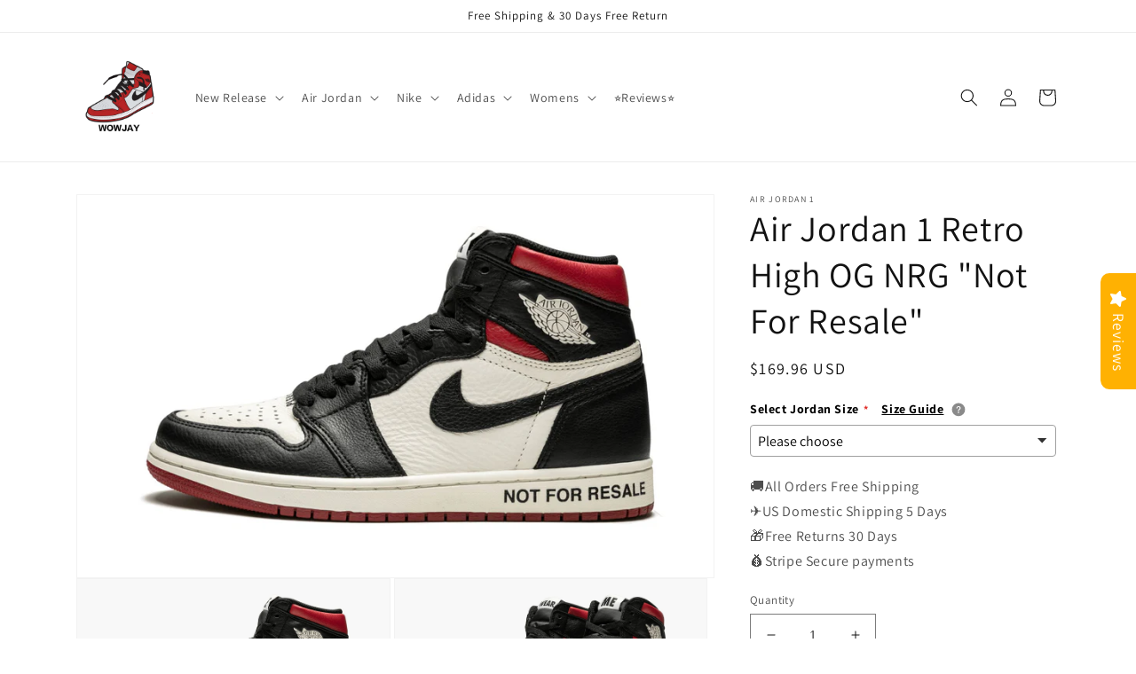

--- FILE ---
content_type: text/html; charset=utf-8
request_url: https://wowjay.com/products/air-jordan-1-retro-high-og-nrg-not-for-resale-861428-106
body_size: 40328
content:
<!doctype html>
<html class="no-js" lang="en">
  <head>
    <meta charset="utf-8">
    <meta http-equiv="X-UA-Compatible" content="IE=edge">
    <meta name="viewport" content="width=device-width,initial-scale=1">
    <meta name="theme-color" content="">
    <link rel="canonical" href="https://wowjay.com/products/air-jordan-1-retro-high-og-nrg-not-for-resale-861428-106">
    <link rel="preconnect" href="https://cdn.shopify.com" crossorigin><link rel="icon" type="image/png" href="//wowjay.com/cdn/shop/files/logo.png?crop=center&height=32&v=1660810787&width=32"><link rel="preconnect" href="https://fonts.shopifycdn.com" crossorigin><title>
      Air Jordan 1 Retro High OG NRG &quot;Not For Resale&quot;
 &ndash; WOWJAY</title>

    
      <meta name="description" content="Air Jordan 1 Retro High OG NRG &quot;Not For Resale&quot;">
    

    

<meta property="og:site_name" content="WOWJAY">
<meta property="og:url" content="https://wowjay.com/products/air-jordan-1-retro-high-og-nrg-not-for-resale-861428-106">
<meta property="og:title" content="Air Jordan 1 Retro High OG NRG &quot;Not For Resale&quot;">
<meta property="og:type" content="product">
<meta property="og:description" content="Air Jordan 1 Retro High OG NRG &quot;Not For Resale&quot;"><meta property="og:image" content="http://wowjay.com/cdn/shop/products/13515451_34474198_2048.jpg?v=1736221509">
  <meta property="og:image:secure_url" content="https://wowjay.com/cdn/shop/products/13515451_34474198_2048.jpg?v=1736221509">
  <meta property="og:image:width" content="2048">
  <meta property="og:image:height" content="1229"><meta property="og:price:amount" content="169.96">
  <meta property="og:price:currency" content="USD"><meta name="twitter:card" content="summary_large_image">
<meta name="twitter:title" content="Air Jordan 1 Retro High OG NRG &quot;Not For Resale&quot;">
<meta name="twitter:description" content="Air Jordan 1 Retro High OG NRG &quot;Not For Resale&quot;">


    <script src="//wowjay.com/cdn/shop/t/1/assets/global.js?v=24850326154503943211660791737" defer="defer"></script>
    <script>window.performance && window.performance.mark && window.performance.mark('shopify.content_for_header.start');</script><meta id="shopify-digital-wallet" name="shopify-digital-wallet" content="/65796866286/digital_wallets/dialog">
<link rel="alternate" type="application/json+oembed" href="https://wowjay.com/products/air-jordan-1-retro-high-og-nrg-not-for-resale-861428-106.oembed">
<script async="async" src="/checkouts/internal/preloads.js?locale=en-US"></script>
<script id="shopify-features" type="application/json">{"accessToken":"c419d13bffdb6cf3d5d1687dc53c5fc9","betas":["rich-media-storefront-analytics"],"domain":"wowjay.com","predictiveSearch":true,"shopId":65796866286,"locale":"en"}</script>
<script>var Shopify = Shopify || {};
Shopify.shop = "melabnerjjlu.myshopify.com";
Shopify.locale = "en";
Shopify.currency = {"active":"USD","rate":"1.0"};
Shopify.country = "US";
Shopify.theme = {"name":"Dawn","id":134783140078,"schema_name":"Dawn","schema_version":"6.0.2","theme_store_id":887,"role":"main"};
Shopify.theme.handle = "null";
Shopify.theme.style = {"id":null,"handle":null};
Shopify.cdnHost = "wowjay.com/cdn";
Shopify.routes = Shopify.routes || {};
Shopify.routes.root = "/";</script>
<script type="module">!function(o){(o.Shopify=o.Shopify||{}).modules=!0}(window);</script>
<script>!function(o){function n(){var o=[];function n(){o.push(Array.prototype.slice.apply(arguments))}return n.q=o,n}var t=o.Shopify=o.Shopify||{};t.loadFeatures=n(),t.autoloadFeatures=n()}(window);</script>
<script id="shop-js-analytics" type="application/json">{"pageType":"product"}</script>
<script defer="defer" async type="module" src="//wowjay.com/cdn/shopifycloud/shop-js/modules/v2/client.init-shop-cart-sync_BdyHc3Nr.en.esm.js"></script>
<script defer="defer" async type="module" src="//wowjay.com/cdn/shopifycloud/shop-js/modules/v2/chunk.common_Daul8nwZ.esm.js"></script>
<script type="module">
  await import("//wowjay.com/cdn/shopifycloud/shop-js/modules/v2/client.init-shop-cart-sync_BdyHc3Nr.en.esm.js");
await import("//wowjay.com/cdn/shopifycloud/shop-js/modules/v2/chunk.common_Daul8nwZ.esm.js");

  window.Shopify.SignInWithShop?.initShopCartSync?.({"fedCMEnabled":true,"windoidEnabled":true});

</script>
<script>(function() {
  var isLoaded = false;
  function asyncLoad() {
    if (isLoaded) return;
    isLoaded = true;
    var urls = ["https:\/\/cdn.ryviu.com\/v\/static\/js\/app.js?n=1\u0026shop=melabnerjjlu.myshopify.com","https:\/\/ecommplugins-scripts.trustpilot.com\/v2.1\/js\/header.min.js?settings=eyJrZXkiOiJ0YkdRVHUxTEpyR01KTmhTIiwicyI6InNrdSJ9\u0026shop=melabnerjjlu.myshopify.com","https:\/\/ecommplugins-trustboxsettings.trustpilot.com\/melabnerjjlu.myshopify.com.js?settings=1662111615346\u0026shop=melabnerjjlu.myshopify.com","https:\/\/embed.tawk.to\/widget-script\/62c19da57b967b117997c5a4\/1g724vkjl.js?shop=melabnerjjlu.myshopify.com"];
    for (var i = 0; i < urls.length; i++) {
      var s = document.createElement('script');
      s.type = 'text/javascript';
      s.async = true;
      s.src = urls[i];
      var x = document.getElementsByTagName('script')[0];
      x.parentNode.insertBefore(s, x);
    }
  };
  if(window.attachEvent) {
    window.attachEvent('onload', asyncLoad);
  } else {
    window.addEventListener('load', asyncLoad, false);
  }
})();</script>
<script id="__st">var __st={"a":65796866286,"offset":-18000,"reqid":"44e2930f-3d03-46d2-8e0b-f3fa808a4715-1768965461","pageurl":"wowjay.com\/products\/air-jordan-1-retro-high-og-nrg-not-for-resale-861428-106","u":"9c7cd4b43c7d","p":"product","rtyp":"product","rid":7870584717550};</script>
<script>window.ShopifyPaypalV4VisibilityTracking = true;</script>
<script id="captcha-bootstrap">!function(){'use strict';const t='contact',e='account',n='new_comment',o=[[t,t],['blogs',n],['comments',n],[t,'customer']],c=[[e,'customer_login'],[e,'guest_login'],[e,'recover_customer_password'],[e,'create_customer']],r=t=>t.map((([t,e])=>`form[action*='/${t}']:not([data-nocaptcha='true']) input[name='form_type'][value='${e}']`)).join(','),a=t=>()=>t?[...document.querySelectorAll(t)].map((t=>t.form)):[];function s(){const t=[...o],e=r(t);return a(e)}const i='password',u='form_key',d=['recaptcha-v3-token','g-recaptcha-response','h-captcha-response',i],f=()=>{try{return window.sessionStorage}catch{return}},m='__shopify_v',_=t=>t.elements[u];function p(t,e,n=!1){try{const o=window.sessionStorage,c=JSON.parse(o.getItem(e)),{data:r}=function(t){const{data:e,action:n}=t;return t[m]||n?{data:e,action:n}:{data:t,action:n}}(c);for(const[e,n]of Object.entries(r))t.elements[e]&&(t.elements[e].value=n);n&&o.removeItem(e)}catch(o){console.error('form repopulation failed',{error:o})}}const l='form_type',E='cptcha';function T(t){t.dataset[E]=!0}const w=window,h=w.document,L='Shopify',v='ce_forms',y='captcha';let A=!1;((t,e)=>{const n=(g='f06e6c50-85a8-45c8-87d0-21a2b65856fe',I='https://cdn.shopify.com/shopifycloud/storefront-forms-hcaptcha/ce_storefront_forms_captcha_hcaptcha.v1.5.2.iife.js',D={infoText:'Protected by hCaptcha',privacyText:'Privacy',termsText:'Terms'},(t,e,n)=>{const o=w[L][v],c=o.bindForm;if(c)return c(t,g,e,D).then(n);var r;o.q.push([[t,g,e,D],n]),r=I,A||(h.body.append(Object.assign(h.createElement('script'),{id:'captcha-provider',async:!0,src:r})),A=!0)});var g,I,D;w[L]=w[L]||{},w[L][v]=w[L][v]||{},w[L][v].q=[],w[L][y]=w[L][y]||{},w[L][y].protect=function(t,e){n(t,void 0,e),T(t)},Object.freeze(w[L][y]),function(t,e,n,w,h,L){const[v,y,A,g]=function(t,e,n){const i=e?o:[],u=t?c:[],d=[...i,...u],f=r(d),m=r(i),_=r(d.filter((([t,e])=>n.includes(e))));return[a(f),a(m),a(_),s()]}(w,h,L),I=t=>{const e=t.target;return e instanceof HTMLFormElement?e:e&&e.form},D=t=>v().includes(t);t.addEventListener('submit',(t=>{const e=I(t);if(!e)return;const n=D(e)&&!e.dataset.hcaptchaBound&&!e.dataset.recaptchaBound,o=_(e),c=g().includes(e)&&(!o||!o.value);(n||c)&&t.preventDefault(),c&&!n&&(function(t){try{if(!f())return;!function(t){const e=f();if(!e)return;const n=_(t);if(!n)return;const o=n.value;o&&e.removeItem(o)}(t);const e=Array.from(Array(32),(()=>Math.random().toString(36)[2])).join('');!function(t,e){_(t)||t.append(Object.assign(document.createElement('input'),{type:'hidden',name:u})),t.elements[u].value=e}(t,e),function(t,e){const n=f();if(!n)return;const o=[...t.querySelectorAll(`input[type='${i}']`)].map((({name:t})=>t)),c=[...d,...o],r={};for(const[a,s]of new FormData(t).entries())c.includes(a)||(r[a]=s);n.setItem(e,JSON.stringify({[m]:1,action:t.action,data:r}))}(t,e)}catch(e){console.error('failed to persist form',e)}}(e),e.submit())}));const S=(t,e)=>{t&&!t.dataset[E]&&(n(t,e.some((e=>e===t))),T(t))};for(const o of['focusin','change'])t.addEventListener(o,(t=>{const e=I(t);D(e)&&S(e,y())}));const B=e.get('form_key'),M=e.get(l),P=B&&M;t.addEventListener('DOMContentLoaded',(()=>{const t=y();if(P)for(const e of t)e.elements[l].value===M&&p(e,B);[...new Set([...A(),...v().filter((t=>'true'===t.dataset.shopifyCaptcha))])].forEach((e=>S(e,t)))}))}(h,new URLSearchParams(w.location.search),n,t,e,['guest_login'])})(!0,!0)}();</script>
<script integrity="sha256-4kQ18oKyAcykRKYeNunJcIwy7WH5gtpwJnB7kiuLZ1E=" data-source-attribution="shopify.loadfeatures" defer="defer" src="//wowjay.com/cdn/shopifycloud/storefront/assets/storefront/load_feature-a0a9edcb.js" crossorigin="anonymous"></script>
<script data-source-attribution="shopify.dynamic_checkout.dynamic.init">var Shopify=Shopify||{};Shopify.PaymentButton=Shopify.PaymentButton||{isStorefrontPortableWallets:!0,init:function(){window.Shopify.PaymentButton.init=function(){};var t=document.createElement("script");t.src="https://wowjay.com/cdn/shopifycloud/portable-wallets/latest/portable-wallets.en.js",t.type="module",document.head.appendChild(t)}};
</script>
<script data-source-attribution="shopify.dynamic_checkout.buyer_consent">
  function portableWalletsHideBuyerConsent(e){var t=document.getElementById("shopify-buyer-consent"),n=document.getElementById("shopify-subscription-policy-button");t&&n&&(t.classList.add("hidden"),t.setAttribute("aria-hidden","true"),n.removeEventListener("click",e))}function portableWalletsShowBuyerConsent(e){var t=document.getElementById("shopify-buyer-consent"),n=document.getElementById("shopify-subscription-policy-button");t&&n&&(t.classList.remove("hidden"),t.removeAttribute("aria-hidden"),n.addEventListener("click",e))}window.Shopify?.PaymentButton&&(window.Shopify.PaymentButton.hideBuyerConsent=portableWalletsHideBuyerConsent,window.Shopify.PaymentButton.showBuyerConsent=portableWalletsShowBuyerConsent);
</script>
<script>
  function portableWalletsCleanup(e){e&&e.src&&console.error("Failed to load portable wallets script "+e.src);var t=document.querySelectorAll("shopify-accelerated-checkout .shopify-payment-button__skeleton, shopify-accelerated-checkout-cart .wallet-cart-button__skeleton"),e=document.getElementById("shopify-buyer-consent");for(let e=0;e<t.length;e++)t[e].remove();e&&e.remove()}function portableWalletsNotLoadedAsModule(e){e instanceof ErrorEvent&&"string"==typeof e.message&&e.message.includes("import.meta")&&"string"==typeof e.filename&&e.filename.includes("portable-wallets")&&(window.removeEventListener("error",portableWalletsNotLoadedAsModule),window.Shopify.PaymentButton.failedToLoad=e,"loading"===document.readyState?document.addEventListener("DOMContentLoaded",window.Shopify.PaymentButton.init):window.Shopify.PaymentButton.init())}window.addEventListener("error",portableWalletsNotLoadedAsModule);
</script>

<script type="module" src="https://wowjay.com/cdn/shopifycloud/portable-wallets/latest/portable-wallets.en.js" onError="portableWalletsCleanup(this)" crossorigin="anonymous"></script>
<script nomodule>
  document.addEventListener("DOMContentLoaded", portableWalletsCleanup);
</script>

<link id="shopify-accelerated-checkout-styles" rel="stylesheet" media="screen" href="https://wowjay.com/cdn/shopifycloud/portable-wallets/latest/accelerated-checkout-backwards-compat.css" crossorigin="anonymous">
<style id="shopify-accelerated-checkout-cart">
        #shopify-buyer-consent {
  margin-top: 1em;
  display: inline-block;
  width: 100%;
}

#shopify-buyer-consent.hidden {
  display: none;
}

#shopify-subscription-policy-button {
  background: none;
  border: none;
  padding: 0;
  text-decoration: underline;
  font-size: inherit;
  cursor: pointer;
}

#shopify-subscription-policy-button::before {
  box-shadow: none;
}

      </style>
<script id="sections-script" data-sections="product-recommendations,header,footer" defer="defer" src="//wowjay.com/cdn/shop/t/1/compiled_assets/scripts.js?v=384"></script>
<script>window.performance && window.performance.mark && window.performance.mark('shopify.content_for_header.end');</script>


    <style data-shopify>
      @font-face {
  font-family: Assistant;
  font-weight: 400;
  font-style: normal;
  font-display: swap;
  src: url("//wowjay.com/cdn/fonts/assistant/assistant_n4.9120912a469cad1cc292572851508ca49d12e768.woff2") format("woff2"),
       url("//wowjay.com/cdn/fonts/assistant/assistant_n4.6e9875ce64e0fefcd3f4446b7ec9036b3ddd2985.woff") format("woff");
}

      @font-face {
  font-family: Assistant;
  font-weight: 700;
  font-style: normal;
  font-display: swap;
  src: url("//wowjay.com/cdn/fonts/assistant/assistant_n7.bf44452348ec8b8efa3aa3068825305886b1c83c.woff2") format("woff2"),
       url("//wowjay.com/cdn/fonts/assistant/assistant_n7.0c887fee83f6b3bda822f1150b912c72da0f7b64.woff") format("woff");
}

      
      
      @font-face {
  font-family: Assistant;
  font-weight: 400;
  font-style: normal;
  font-display: swap;
  src: url("//wowjay.com/cdn/fonts/assistant/assistant_n4.9120912a469cad1cc292572851508ca49d12e768.woff2") format("woff2"),
       url("//wowjay.com/cdn/fonts/assistant/assistant_n4.6e9875ce64e0fefcd3f4446b7ec9036b3ddd2985.woff") format("woff");
}


      :root {
        --font-body-family: Assistant, sans-serif;
        --font-body-style: normal;
        --font-body-weight: 400;
        --font-body-weight-bold: 700;

        --font-heading-family: Assistant, sans-serif;
        --font-heading-style: normal;
        --font-heading-weight: 400;

        --font-body-scale: 1.0;
        --font-heading-scale: 1.0;

        --color-base-text: 18, 18, 18;
        --color-shadow: 18, 18, 18;
        --color-base-background-1: 255, 255, 255;
        --color-base-background-2: 243, 243, 243;
        --color-base-solid-button-labels: 255, 255, 255;
        --color-base-outline-button-labels: 18, 18, 18;
        --color-base-accent-1: 18, 18, 18;
        --color-base-accent-2: 51, 79, 180;
        --payment-terms-background-color: #ffffff;

        --gradient-base-background-1: #ffffff;
        --gradient-base-background-2: #f3f3f3;
        --gradient-base-accent-1: #121212;
        --gradient-base-accent-2: #334fb4;

        --media-padding: px;
        --media-border-opacity: 0.05;
        --media-border-width: 1px;
        --media-radius: 0px;
        --media-shadow-opacity: 0.0;
        --media-shadow-horizontal-offset: 0px;
        --media-shadow-vertical-offset: 4px;
        --media-shadow-blur-radius: 5px;
        --media-shadow-visible: 0;

        --page-width: 120rem;
        --page-width-margin: 0rem;

        --card-image-padding: 0.0rem;
        --card-corner-radius: 0.0rem;
        --card-text-alignment: left;
        --card-border-width: 0.0rem;
        --card-border-opacity: 0.1;
        --card-shadow-opacity: 0.0;
        --card-shadow-visible: 0;
        --card-shadow-horizontal-offset: 0.0rem;
        --card-shadow-vertical-offset: 0.4rem;
        --card-shadow-blur-radius: 0.5rem;

        --badge-corner-radius: 4.0rem;

        --popup-border-width: 1px;
        --popup-border-opacity: 0.1;
        --popup-corner-radius: 0px;
        --popup-shadow-opacity: 0.0;
        --popup-shadow-horizontal-offset: 0px;
        --popup-shadow-vertical-offset: 4px;
        --popup-shadow-blur-radius: 5px;

        --drawer-border-width: 1px;
        --drawer-border-opacity: 0.1;
        --drawer-shadow-opacity: 0.0;
        --drawer-shadow-horizontal-offset: 0px;
        --drawer-shadow-vertical-offset: 4px;
        --drawer-shadow-blur-radius: 5px;

        --spacing-sections-desktop: 0px;
        --spacing-sections-mobile: 0px;

        --grid-desktop-vertical-spacing: 8px;
        --grid-desktop-horizontal-spacing: 8px;
        --grid-mobile-vertical-spacing: 4px;
        --grid-mobile-horizontal-spacing: 4px;

        --text-boxes-border-opacity: 0.1;
        --text-boxes-border-width: 0px;
        --text-boxes-radius: 0px;
        --text-boxes-shadow-opacity: 0.0;
        --text-boxes-shadow-visible: 0;
        --text-boxes-shadow-horizontal-offset: 0px;
        --text-boxes-shadow-vertical-offset: 4px;
        --text-boxes-shadow-blur-radius: 5px;

        --buttons-radius: 0px;
        --buttons-radius-outset: 0px;
        --buttons-border-width: 1px;
        --buttons-border-opacity: 1.0;
        --buttons-shadow-opacity: 0.0;
        --buttons-shadow-visible: 0;
        --buttons-shadow-horizontal-offset: 0px;
        --buttons-shadow-vertical-offset: 4px;
        --buttons-shadow-blur-radius: 5px;
        --buttons-border-offset: 0px;

        --inputs-radius: 0px;
        --inputs-border-width: 1px;
        --inputs-border-opacity: 0.55;
        --inputs-shadow-opacity: 0.0;
        --inputs-shadow-horizontal-offset: 0px;
        --inputs-margin-offset: 0px;
        --inputs-shadow-vertical-offset: 4px;
        --inputs-shadow-blur-radius: 5px;
        --inputs-radius-outset: 0px;

        --variant-pills-radius: 40px;
        --variant-pills-border-width: 1px;
        --variant-pills-border-opacity: 0.55;
        --variant-pills-shadow-opacity: 0.0;
        --variant-pills-shadow-horizontal-offset: 0px;
        --variant-pills-shadow-vertical-offset: 4px;
        --variant-pills-shadow-blur-radius: 5px;
      }

      *,
      *::before,
      *::after {
        box-sizing: inherit;
      }

      html {
        box-sizing: border-box;
        font-size: calc(var(--font-body-scale) * 62.5%);
        height: 100%;
      }

      body {
        display: grid;
        grid-template-rows: auto auto 1fr auto;
        grid-template-columns: 100%;
        min-height: 100%;
        margin: 0;
        font-size: 1.5rem;
        letter-spacing: 0.06rem;
        line-height: calc(1 + 0.8 / var(--font-body-scale));
        font-family: var(--font-body-family);
        font-style: var(--font-body-style);
        font-weight: var(--font-body-weight);
      }

      @media screen and (min-width: 750px) {
        body {
          font-size: 1.6rem;
        }
      }
    </style>

    <link href="//wowjay.com/cdn/shop/t/1/assets/base.css?v=19666067365360246481660791756" rel="stylesheet" type="text/css" media="all" />
<link rel="preload" as="font" href="//wowjay.com/cdn/fonts/assistant/assistant_n4.9120912a469cad1cc292572851508ca49d12e768.woff2" type="font/woff2" crossorigin><link rel="preload" as="font" href="//wowjay.com/cdn/fonts/assistant/assistant_n4.9120912a469cad1cc292572851508ca49d12e768.woff2" type="font/woff2" crossorigin><link rel="stylesheet" href="//wowjay.com/cdn/shop/t/1/assets/component-predictive-search.css?v=165644661289088488651660791733" media="print" onload="this.media='all'"><script>document.documentElement.className = document.documentElement.className.replace('no-js', 'js');
    if (Shopify.designMode) {
      document.documentElement.classList.add('shopify-design-mode');
    }
    </script>
  <!-- BEGIN app block: shopify://apps/ryviu-product-reviews-app/blocks/ryviu-js/807ad6ed-1a6a-4559-abea-ed062858d9da -->
<script>
  // RYVIU APP :: Settings
  var ryviu_global_settings = {"form":{"showTitle":true,"titleForm":"Rate Us","titleName":"Your Name","colorInput":"#464646","colorTitle":"#696969","noticeName":"Your name is required field","titleEmail":"Your Email","autoPublish":true,"colorNotice":"#dd2c00","colorSubmit":"#ffffff","noticeEmail":"Your email is required and valid email","titleSubmit":"Submit Your Review","titleSubject":"Review Title","titleSuccess":"Thank you! Your review is submited.","colorStarForm":"#ececec","noticeSubject":"Title is required field","showtitleForm":true,"titleMessenger":"Review Content","noticeMessenger":"Your review is required field","placeholderName":"John Smith","starActivecolor":"#fdbc00","backgroundSubmit":"#00aeef","placeholderEmail":"example@yourdomain.com","placeholderSubject":"Look great","placeholderMessenger":"Write something","loadAfterContentLoaded":true},"questions":{"by_text":"Author","of_text":"of","on_text":"am","des_form":"Ask a question to the community here","name_form":"Your Name","email_form":"Your E-Mail Adresse","input_text":"Have a question? Search for answers","title_form":"No answer found?","answer_form":"Your answers","answer_text":"Answer question","newest_text":"Latest New","notice_form":"Complete before submitting","submit_form":"Send a question","helpful_text":"Most helpful","showing_text":"Show","question_form":"Your question","titleCustomer":"","community_text":"Ask the community here","questions_text":"questions","title_answer_form":"Answer question","ask_community_text":"Ask the community","submit_answer_form":"Send a reply","write_question_text":"Ask a question","question_answer_form":"Question","placeholder_answer_form":"Answer is a required field!","placeholder_question_form":"Question is a required field!"},"review_widget":{"star":1,"style":"style2","title":true,"ofText":"of","tstar1":"Terrible","tstar2":"Poor","tstar3":"Average","tstar4":"Very Good","tstar5":"Excellent","nostars":false,"nowrite":false,"hideFlag":false,"hidedate":false,"noavatar":false,"noreview":true,"order_by":"late","showText":"Show:","showspam":true,"noReviews":"No reviews","outofText":"out of","random_to":20,"ryplyText":"Comment","starStyle":"style1","starcolor":"#e6e6e6","starsText":"stars","colorTitle":"#6c8187","colorWrite":"#ffffff","customDate":"dd\/MM\/yy","dateSelect":"dateDefaut","helpulText":"Is this helpful?","latestText":"Latest","nolastname":false,"oldestText":"Oldest","paddingTop":"0","reviewText":"review","sortbyText":"Sort by:","starHeight":13,"titleWrite":"Write a review","borderColor":"#ffffff","borderStyle":"solid","borderWidth":"0","colorAvatar":"#f8f8f8","firstReview":"Write a first review now","paddingLeft":"0","random_from":0,"reviewsText":"reviews","showingText":"Showing","disableReply":true,"paddingRight":"0","payment_type":"Monthly","textVerified":"Verified Purchase","colorVerified":"#05d92d","disableHelpul":false,"disableWidget":false,"paddingBottom":"0","titleCustomer":"Customer Reviews","featureSidebar":true,"filter_reviews":"all","backgroundRyviu":"transparent","backgroundWrite":"#ffb102","disablePurchase":false,"starActiveStyle":"style1","starActivecolor":"#fdbc00","show_title_customer":false,"filter_reviews_local":"US"},"design_settings":{"date":"timeago","sort":"late","showing":30,"url_shop":"melabnerjjlu.myshopify.com","colection":true,"no_number":false,"no_review":true,"defautDate":"timeago","defaultDate":"timeago","client_theme":"default","verify_reply":true,"verify_review":true,"reviews_per_page":"10","aimgs":false}};
  var ryviu_version = '1';
  if (typeof Shopify !== 'undefined' && Shopify.designMode && document.documentElement) {
    document.documentElement.classList.add('ryviu-shopify-mode');
  }
</script>



<!-- END app block --><!-- BEGIN app block: shopify://apps/king-product-options-variant/blocks/app-embed/ce104259-52b1-4720-9ecf-76b34cae0401 -->
    
        <!-- BEGIN app snippet: option.v1 --><link href="//cdn.shopify.com/extensions/019b4e43-a383-7f0c-979c-7303d462adcd/king-product-options-variant-70/assets/ymq-option.css" rel="stylesheet" type="text/css" media="all" />
<link async href='https://option.ymq.cool/option/bottom.css' rel='stylesheet'> 
<style id="ymq-jsstyle"></style>
<script data-asyncLoad='asyncLoad' data-mbAt2ktK3Dmszf6K="mbAt2ktK3Dmszf6K">
    window.best_option = window.best_option || {}; 

    best_option.shop = `melabnerjjlu.myshopify.com`; 

    best_option.page = `product`; 

    best_option.ymq_option_branding = {}; 
      
        best_option.ymq_option_branding = {"button":{"--button-background-checked-color":"#000000","--button-background-color":"#FFFFFF","--button-background-disabled-color":"#FFFFFF","--button-border-checked-color":"#000000","--button-border-color":"#000000","--button-border-disabled-color":"#000000","--button-font-checked-color":"#FFFFFF","--button-font-disabled-color":"#cccccc","--button-font-color":"#000000","--button-border-radius":"0","--button-font-size":"14","--button-line-height":"20","--button-margin-l-r":"4","--button-margin-u-d":"4","--button-padding-l-r":"16","--button-padding-u-d":"8"},"radio":{"--radio-border-color":"#BBC1E1","--radio-border-checked-color":"#BBC1E1","--radio-border-disabled-color":"#BBC1E1","--radio-border-hover-color":"#BBC1E1","--radio-background-color":"#FFFFFF","--radio-background-checked-color":"#275EFE","--radio-background-disabled-color":"#E1E6F9","--radio-background-hover-color":"#FFFFFF","--radio-inner-color":"#E1E6F9","--radio-inner-checked-color":"#FFFFFF","--radio-inner-disabled-color":"#FFFFFF"},"input":{"--input-background-checked-color":"#FFFFFF","--input-background-color":"#FFFFFF","--input-border-checked-color":"#000000","--input-border-color":"#000000","--input-font-checked-color":"#000000","--input-font-color":"#000000","--input-border-radius":"0","--input-font-size":"14","--input-padding-l-r":"16","--input-padding-u-d":"9","--input-width":"100","--input-max-width":"400"},"select":{"--select-border-color":"#000000","--select-border-checked-color":"#000000","--select-background-color":"#FFFFFF","--select-background-checked-color":"#FFFFFF","--select-font-color":"#000000","--select-font-checked-color":"#000000","--select-option-background-color":"#FFFFFF","--select-option-background-checked-color":"#F5F9FF","--select-option-background-disabled-color":"#FFFFFF","--select-option-font-color":"#000000","--select-option-font-checked-color":"#000000","--select-option-font-disabled-color":"#CCCCCC","--select-padding-u-d":"9","--select-padding-l-r":"16","--select-option-padding-u-d":"9","--select-option-padding-l-r":"16","--select-width":"100","--select-max-width":"400","--select-font-size":"14","--select-border-radius":"0"},"multiple":{"--multiple-background-color":"#F5F9FF","--multiple-font-color":"#000000","--multiple-padding-u-d":"2","--multiple-padding-l-r":"8","--multiple-font-size":"12","--multiple-border-radius":"0"},"img":{"--img-border-color":"#E1E1E1","--img-border-checked-color":"#000000","--img-border-disabled-color":"#000000","--img-width":"50","--img-height":"50","--img-margin-u-d":"2","--img-margin-l-r":"2","--img-border-radius":"4"},"upload":{"--upload-background-color":"#409EFF","--upload-font-color":"#FFFFFF","--upload-border-color":"#409EFF","--upload-padding-u-d":"12","--upload-padding-l-r":"20","--upload-font-size":"12","--upload-border-radius":"4"},"cart":{"--cart-border-color":"#000000","--buy-border-color":"#000000","--cart-border-hover-color":"#000000","--buy-border-hover-color":"#000000","--cart-background-color":"#000000","--buy-background-color":"#000000","--cart-background-hover-color":"#000000","--buy-background-hover-color":"#000000","--cart-font-color":"#FFFFFF","--buy-font-color":"#FFFFFF","--cart-font-hover-color":"#FFFFFF","--buy-font-hover-color":"#FFFFFF","--cart-padding-u-d":"12","--cart-padding-l-r":"16","--buy-padding-u-d":"12","--buy-padding-l-r":"16","--cart-margin-u-d":"4","--cart-margin-l-r":"0","--buy-margin-u-d":"4","--buy-margin-l-r":"0","--cart-width":"100","--cart-max-width":"800","--buy-width":"100","--buy-max-width":"800","--cart-font-size":"14","--cart-border-radius":"0","--buy-font-size":"14","--buy-border-radius":"0"},"quantity":{"--quantity-border-color":"#A6A3A3","--quantity-font-color":"#000000","--quantity-background-color":"#FFFFFF","--quantity-width":"150","--quantity-height":"40","--quantity-font-size":"14","--quantity-border-radius":"0"},"global":{"--global-title-color":"#000000","--global-help-color":"#000000","--global-error-color":"#DC3545","--global-title-font-size":"14","--global-help-font-size":"12","--global-error-font-size":"12","--global-margin-top":"0","--global-margin-bottom":"20","--global-margin-left":"0","--global-margin-right":"0","--global-title-margin-top":"0","--global-title-margin-bottom":"5","--global-title-margin-left":"0","--global-title-margin-right":"0","--global-help-margin-top":"5","--global-help-margin-bottom":"0","--global-help-margin-left":"0","--global-help-margin-right":"0","--global-error-margin-top":"5","--global-error-margin-bottom":"0","--global-error-margin-left":"0","--global-error-margin-right":"0"},"discount":{"--new-discount-normal-color":"#1878B9","--new-discount-error-color":"#E22120","--new-discount-layout":"flex-end"},"lan":{"require":"This is a required field.","email":"Please enter a valid email address.","phone":"Please enter the correct phone.","number":"Please enter an number.","integer":"Please enter an integer.","min_char":"Please enter no less than %s characters.","max_char":"Please enter no more than %s characters.","max_s":"Please choose less than %s options.","min_s":"Please choose more than %s options.","total_s":"Please choose %s options.","min":"Please enter no less than %s.","max":"Please enter no more than %s.","currency":"USD","sold_out":"sold out","please_choose":"Please choose","add_to_cart":"ADD TO CART","buy_it_now":"BUY IT NOW","add_price_text":"Selection will add %s to the price","discount_code":"Discount code","application":"Apply","discount_error1":"Enter a valid discount code","discount_error2":"discount code isn't valid for the items in your cart"},"price":{"--price-border-color":"#000000","--price-background-color":"#FFFFFF","--price-font-color":"#000000","--price-price-font-color":"#03de90","--price-padding-u-d":"9","--price-padding-l-r":"16","--price-width":"100","--price-max-width":"400","--price-font-size":"14","--price-border-radius":"0"},"extra":{"is_show":"0","plan":0,"quantity-box":"0","price-value":"3,4,15,6,16,7","variant-original-margin-bottom":"15","strong-dorp-down":0,"radio-unchecked":1,"img-option-bigger":1,"add-button-reload":1,"buy-now-new":1,"open-theme-buy-now":1,"open-theme-ajax-cart":1,"free_plan":0,"img_cdn":1,"timestamp":1662273465,"new":2}}; 
     
        
    best_option.product = {"id":7870584717550,"title":"Air Jordan 1 Retro High OG NRG \"Not For Resale\"","handle":"air-jordan-1-retro-high-og-nrg-not-for-resale-861428-106","description":"\u003cp\u003eThe Air Jordan 1 \"Not For Resale - Red\" released in 2018 as a special edition of Michael Jordan's first signature shoe. The Jordan 1 features graphic messages across the shoe that encourage users to wear their pair. A tongue-in-cheek response to trends in sneaker culture, the shoe has text including “NOT FOR RESALE,” “NO PHOTOS,” “PLEASE CREASE,” and “WEAR ME” across the upper and midsole. Inside the Air Jordan 1, there are more messages, including “GENERAL RELEASE” and “NO L’s.” The Air Jordan 1 \"Not For Resale - Red\" sports a black, white, and red leather upper reminiscent of OG colorways of the legendary model.\u003c\/p\u003e","published_at":"2022-06-26T07:14:30-04:00","created_at":"2022-08-18T05:32:52-04:00","vendor":"Air Jordan 1","type":"Air Jordan 1","tags":["Jordan","Mens"],"price":16996,"price_min":16996,"price_max":16996,"available":true,"price_varies":false,"compare_at_price":null,"compare_at_price_min":0,"compare_at_price_max":0,"compare_at_price_varies":false,"variants":[{"id":43398903726318,"title":"Default Title","option1":"Default Title","option2":null,"option3":null,"sku":"861428 106","requires_shipping":true,"taxable":false,"featured_image":null,"available":true,"name":"Air Jordan 1 Retro High OG NRG \"Not For Resale\"","public_title":null,"options":["Default Title"],"price":16996,"weight":1000,"compare_at_price":null,"inventory_management":"shopify","barcode":null,"requires_selling_plan":false,"selling_plan_allocations":[]}],"images":["\/\/wowjay.com\/cdn\/shop\/products\/13515451_34474198_2048.jpg?v=1736221509","\/\/wowjay.com\/cdn\/shop\/products\/13515451_34473107_2048.jpg?v=1736221509","\/\/wowjay.com\/cdn\/shop\/products\/13515451_34471583_2048.jpg?v=1736221510","\/\/wowjay.com\/cdn\/shop\/products\/13515451_34473108_2048.jpg?v=1736221510","\/\/wowjay.com\/cdn\/shop\/products\/13515451_34474201_2048.jpg?v=1736221510","\/\/wowjay.com\/cdn\/shop\/products\/13515451_34471584_2048.jpg?v=1736221510"],"featured_image":"\/\/wowjay.com\/cdn\/shop\/products\/13515451_34474198_2048.jpg?v=1736221509","options":["Title"],"media":[{"alt":"Air Jordan 1 Retro High OG NRG \"Not For Resale\"","id":30486275064046,"position":1,"preview_image":{"aspect_ratio":1.666,"height":1229,"width":2048,"src":"\/\/wowjay.com\/cdn\/shop\/products\/13515451_34474198_2048.jpg?v=1736221509"},"aspect_ratio":1.666,"height":1229,"media_type":"image","src":"\/\/wowjay.com\/cdn\/shop\/products\/13515451_34474198_2048.jpg?v=1736221509","width":2048},{"alt":"Air Jordan 1 Retro High OG NRG \"Not For Resale\"","id":30486275096814,"position":2,"preview_image":{"aspect_ratio":1.666,"height":1229,"width":2048,"src":"\/\/wowjay.com\/cdn\/shop\/products\/13515451_34473107_2048.jpg?v=1736221509"},"aspect_ratio":1.666,"height":1229,"media_type":"image","src":"\/\/wowjay.com\/cdn\/shop\/products\/13515451_34473107_2048.jpg?v=1736221509","width":2048},{"alt":"Air Jordan 1 Retro High OG NRG \"Not For Resale\"","id":30486275129582,"position":3,"preview_image":{"aspect_ratio":1.666,"height":1229,"width":2048,"src":"\/\/wowjay.com\/cdn\/shop\/products\/13515451_34471583_2048.jpg?v=1736221510"},"aspect_ratio":1.666,"height":1229,"media_type":"image","src":"\/\/wowjay.com\/cdn\/shop\/products\/13515451_34471583_2048.jpg?v=1736221510","width":2048},{"alt":"Air Jordan 1 Retro High OG NRG \"Not For Resale\"","id":30486275162350,"position":4,"preview_image":{"aspect_ratio":1.666,"height":1229,"width":2048,"src":"\/\/wowjay.com\/cdn\/shop\/products\/13515451_34473108_2048.jpg?v=1736221510"},"aspect_ratio":1.666,"height":1229,"media_type":"image","src":"\/\/wowjay.com\/cdn\/shop\/products\/13515451_34473108_2048.jpg?v=1736221510","width":2048},{"alt":"Air Jordan 1 Retro High OG NRG \"Not For Resale\"","id":30486275195118,"position":5,"preview_image":{"aspect_ratio":1.666,"height":1229,"width":2048,"src":"\/\/wowjay.com\/cdn\/shop\/products\/13515451_34474201_2048.jpg?v=1736221510"},"aspect_ratio":1.666,"height":1229,"media_type":"image","src":"\/\/wowjay.com\/cdn\/shop\/products\/13515451_34474201_2048.jpg?v=1736221510","width":2048},{"alt":"Air Jordan 1 Retro High OG NRG \"Not For Resale\"","id":30486275227886,"position":6,"preview_image":{"aspect_ratio":1.666,"height":1229,"width":2048,"src":"\/\/wowjay.com\/cdn\/shop\/products\/13515451_34471584_2048.jpg?v=1736221510"},"aspect_ratio":1.666,"height":1229,"media_type":"image","src":"\/\/wowjay.com\/cdn\/shop\/products\/13515451_34471584_2048.jpg?v=1736221510","width":2048}],"requires_selling_plan":false,"selling_plan_groups":[],"content":"\u003cp\u003eThe Air Jordan 1 \"Not For Resale - Red\" released in 2018 as a special edition of Michael Jordan's first signature shoe. The Jordan 1 features graphic messages across the shoe that encourage users to wear their pair. A tongue-in-cheek response to trends in sneaker culture, the shoe has text including “NOT FOR RESALE,” “NO PHOTOS,” “PLEASE CREASE,” and “WEAR ME” across the upper and midsole. Inside the Air Jordan 1, there are more messages, including “GENERAL RELEASE” and “NO L’s.” The Air Jordan 1 \"Not For Resale - Red\" sports a black, white, and red leather upper reminiscent of OG colorways of the legendary model.\u003c\/p\u003e"}; 

    best_option.ymq_has_only_default_variant = true; 
     

    
        best_option.ymq_status = {}; 
         

        best_option.ymq_variantjson = {}; 
         

        best_option.ymq_option_data = {}; 
        

        best_option.ymq_option_condition = {}; 
         
            
    


    best_option.product_collections = {};
    
        best_option.product_collections[409560154350] = {"id":409560154350,"handle":"air-jordan-1","title":"Air Jordan 1","updated_at":"2026-01-18T07:19:30-05:00","body_html":"\u003cp\u003eAir Jordan 1\u003c\/p\u003e","published_at":"2022-08-18T04:18:57-04:00","sort_order":"manual","template_suffix":"","disjunctive":false,"rules":[{"column":"vendor","relation":"equals","condition":"Air Jordan 1"},{"column":"tag","relation":"equals","condition":"Mens"}],"published_scope":"web"};
    
        best_option.product_collections[409573458158] = {"id":409573458158,"handle":"jordan","title":"Jordan","updated_at":"2026-01-18T07:19:30-05:00","body_html":"","published_at":"2022-08-18T11:18:02-04:00","sort_order":"best-selling","template_suffix":"","disjunctive":false,"rules":[{"column":"tag","relation":"equals","condition":"Jordan"}],"published_scope":"web"};
    
        best_option.product_collections[409573425390] = {"id":409573425390,"handle":"mens-air-jordan","title":"Men's Air Jordan","updated_at":"2026-01-18T07:19:30-05:00","body_html":"","published_at":"2022-08-18T11:18:01-04:00","sort_order":"best-selling","template_suffix":"","disjunctive":false,"rules":[{"column":"tag","relation":"equals","condition":"Jordan"},{"column":"tag","relation":"equals","condition":"Mens"}],"published_scope":"web"};
    
        best_option.product_collections[409574015214] = {"id":409574015214,"handle":"mens-sneakers","title":"Men's Sneakers","updated_at":"2026-01-18T07:19:30-05:00","body_html":"","published_at":"2022-08-18T11:18:15-04:00","sort_order":"best-selling","template_suffix":"","disjunctive":false,"rules":[{"column":"tag","relation":"equals","condition":"Mens"}],"published_scope":"web"};
    


    best_option.ymq_template_options = {};
    best_option.ymq_option_template = {};
    best_option.ymq_option_template_condition = {}; 
    
    
    

    
        best_option.ymq_option_template_sort = `2,3,1,4,5,6`;
    

    
        best_option.ymq_option_template_sort_before = false;
    
    
    
    best_option.ymq_option_template_c_t = {};
    best_option.ymq_option_template_condition_c_t = {};
    best_option.ymq_option_template_assign_c_t = {};
    
    
        
        
            
            
                best_option.ymq_template_options[`tem2`] = {"template":{"ymq2tem1":{"id":"2tem1","type":"3","options":{"2tem1_19":{"weight":"","sku":"","id":"2tem1_19","price":"","value":"Women 3.5/EURO 34","hasstock":1,"one_time":"0","default":"0","canvas_type":"2","canvas1":"","canvas2":"","qty_input":0},"2tem1_20":{"weight":"","sku":"","id":"2tem1_20","price":"","value":"Women 4/EURO 34.5","hasstock":1,"one_time":"0","default":"0","canvas_type":"2","canvas1":"","canvas2":"","qty_input":0},"2tem1_21":{"weight":"","sku":"","id":"2tem1_21","price":"","value":"Women 4.5/EURO 35","hasstock":1,"one_time":"0","default":"0","canvas_type":"2","canvas1":"","canvas2":"","qty_input":0},"2tem1_22":{"weight":"","sku":"","id":"2tem1_22","price":"","value":"Women 5/EURO 35.5","hasstock":1,"one_time":"0","default":"0","canvas_type":"2","canvas1":"","canvas2":"","qty_input":0},"2tem1_5":{"weight":"","sku":"","id":"2tem1_5","price":"","value":"Women 5.5/Men 4/EURO 36","hasstock":1,"one_time":"0","default":"0","canvas_type":"2","canvas1":"","canvas2":"","qty_input":0},"2tem1_6":{"weight":"","sku":"","id":"2tem1_6","price":"","value":"Women 6/Men 4.5/EURO 36.5","hasstock":1,"one_time":"0","default":"0","canvas_type":"2","canvas1":"","canvas2":"","qty_input":0},"2tem1_7":{"weight":"","sku":"","id":"2tem1_7","price":"","value":"Women 6.5/Men 5/EURO 37.5","hasstock":1,"one_time":"0","default":"0","canvas_type":"2","canvas1":"","canvas2":"","qty_input":0},"2tem1_8":{"weight":"","sku":"","id":"2tem1_8","price":"","value":"Women 7/Men 5.5/EURO 38","hasstock":1,"one_time":"0","default":"0","canvas_type":"2","canvas1":"","canvas2":"","qty_input":0},"2tem1_9":{"weight":"","sku":"","id":"2tem1_9","price":"","value":"Women 7.5/Men 6/EURO 38.5","hasstock":1,"one_time":"0","default":"0","canvas_type":"2","canvas1":"","canvas2":"","qty_input":0},"2tem1_10":{"weight":"","sku":"","id":"2tem1_10","price":"","value":"Women 8/Men 6.5/EURO 39","hasstock":1,"one_time":"0","default":"0","canvas_type":"2","canvas1":"","canvas2":"","qty_input":0},"2tem1_11":{"weight":"","sku":"","id":"2tem1_11","price":"","value":"Women 8.5/Men 7/EURO 40","hasstock":1,"one_time":"0","default":"0","canvas_type":"2","canvas1":"","canvas2":"","qty_input":0},"2tem1_12":{"weight":"","sku":"","id":"2tem1_12","price":"","value":"Women 9/Men 7.5/EURO 40.5","hasstock":1,"one_time":"0","default":"0","canvas_type":"2","canvas1":"","canvas2":"","qty_input":0},"2tem1_13":{"weight":"","sku":"","id":"2tem1_13","price":"","value":"Women 9.5/Men 8/EURO 41","hasstock":1,"one_time":"0","default":"0","canvas_type":"2","canvas1":"","canvas2":"","qty_input":0},"2tem1_14":{"weight":"","sku":"","id":"2tem1_14","price":"","value":"Women 10/Men 8.5/EURO 42","hasstock":1,"one_time":"0","default":"0","canvas_type":"2","canvas1":"","canvas2":"","qty_input":0},"2tem1_15":{"weight":"","sku":"","id":"2tem1_15","price":"","value":"Women 10.5/Men 9/EURO 42.5","hasstock":1,"one_time":"0","default":"0","canvas_type":"2","canvas1":"","canvas2":"","qty_input":0},"2tem1_16":{"weight":"","sku":"","id":"2tem1_16","price":"","value":"Women 11/Men 9.5/EURO 43","hasstock":1,"one_time":"0","default":"0","canvas_type":"2","canvas1":"","canvas2":"","qty_input":0},"2tem1_17":{"weight":"","sku":"","id":"2tem1_17","price":"","value":"Women 11.5/Men 10/EURO 44","hasstock":1,"one_time":"0","default":"0","canvas_type":"2","canvas1":"","canvas2":"","qty_input":0},"2tem1_18":{"weight":"","sku":"","id":"2tem1_18","price":"","value":"Women 12/Men 10.5/EURO 44.5","hasstock":1,"one_time":"0","default":"0","canvas_type":"2","canvas1":"","canvas2":"","qty_input":0}},"label":"Women’s Jordan Size","required":1,"alert_text":"<p style=\"text-align: center;\">Men's and women's Air Jordan are different sizes, please choose according to the corresponding gender shoe size</p>\n<p><img style=\"display: block; margin-left: auto; margin-right: auto;\" src=\"https://cdn.shopifycdn.net/s/files/1/0657/9686/6286/files/size-guide.jpg\" width=\"560\" height=\"767\" /></p>","a_t1":"Size Guide","a_t2":"","a_width":"700","is_a":1,"is_get_to_cart":1,"onetime":0,"tooltip":"The following size options are women&#39;s Air Jordan size options, if you want to buy this sneaker for a men, please use the Size Guide to find the corresponding men&#39;s size","tooltip_position":"1","hide_title":"0","class":"","help":"","min_s":"","max_s":""}},"condition":{},"assign":{"type":0,"manual":{"tag":"","collection":"409573753070","product":""},"automate":{"type":"1","data":{"1":{"tem_condition":1,"tem_condition_type":1,"tem_condition_value":""}}}}};
                best_option.ymq_option_template_c_t[`tem2`] = best_option.ymq_template_options[`tem2`]['template'];
                best_option.ymq_option_template_condition_c_t[`tem2`] = best_option.ymq_template_options[`tem2`]['condition'];
                best_option.ymq_option_template_assign_c_t[`tem2`] = best_option.ymq_template_options[`tem2`]['assign'];
            
        
            
            
                best_option.ymq_template_options[`tem3`] = {"template":{"ymq3tem1":{"id":"3tem1","type":"3","options":{"3tem1_1":{"weight":"","sku":"","id":"3tem1_1","price":"","value":"Women 3.5/EURO 34","hasstock":1,"one_time":"0","default":"0","canvas_type":"2","canvas1":"","canvas2":"","qty_input":0},"3tem1_2":{"weight":"","sku":"","id":"3tem1_2","price":"","value":"Women 4/EURO 34.5","hasstock":1,"one_time":"0","default":"0","canvas_type":"2","canvas1":"","canvas2":"","qty_input":0},"3tem1_3":{"weight":"","sku":"","id":"3tem1_3","price":"","value":"Women 4.5/EURO 35","hasstock":1,"one_time":"0","default":"0","canvas_type":"2","canvas1":"","canvas2":"","qty_input":0},"3tem1_4":{"weight":"","sku":"","id":"3tem1_4","price":"","value":"Women 5/EURO 35.5","hasstock":1,"one_time":"0","default":"0","canvas_type":"2","canvas1":"","canvas2":"","qty_input":0},"3tem1_5":{"weight":"","sku":"","id":"3tem1_5","price":"","value":"Women 5.5/Men 4/EURO 36","hasstock":1,"one_time":"0","default":"0","canvas_type":"2","canvas1":"","canvas2":"","qty_input":0},"3tem1_6":{"weight":"","sku":"","id":"3tem1_6","price":"","value":"Women 6/Men 4.5/EURO 36.5","hasstock":1,"one_time":"0","default":"0","canvas_type":"2","canvas1":"","canvas2":"","qty_input":0},"3tem1_7":{"weight":"","sku":"","id":"3tem1_7","price":"","value":"Women 6.5/Men 5/EURO 37.5","hasstock":1,"one_time":"0","default":"0","canvas_type":"2","canvas1":"","canvas2":"","qty_input":0},"3tem1_8":{"weight":"","sku":"","id":"3tem1_8","price":"","value":"Women 7/Men 5.5/EURO 38","hasstock":1,"one_time":"0","default":"0","canvas_type":"2","canvas1":"","canvas2":"","qty_input":0},"3tem1_9":{"weight":"","sku":"","id":"3tem1_9","price":"","value":"Women 7.5/Men 6/EURO 38.5","hasstock":1,"one_time":"0","default":"0","canvas_type":"2","canvas1":"","canvas2":"","qty_input":0},"3tem1_10":{"weight":"","sku":"","id":"3tem1_10","price":"","value":"Women 8/Men 6.5/EURO 39","hasstock":1,"one_time":"0","default":"0","canvas_type":"2","canvas1":"","canvas2":"","qty_input":0},"3tem1_11":{"weight":"","sku":"","id":"3tem1_11","price":"","value":"Women 8.5/Men 7/EURO 40","hasstock":1,"one_time":"0","default":"0","canvas_type":"2","canvas1":"","canvas2":"","qty_input":0},"3tem1_12":{"weight":"","sku":"","id":"3tem1_12","price":"","value":"Women 9/Men 7.5/EURO 40.5","hasstock":1,"one_time":"0","default":"0","canvas_type":"2","canvas1":"","canvas2":"","qty_input":0},"3tem1_13":{"weight":"","sku":"","id":"3tem1_13","price":"","value":"Women 9.5/Men 8/EURO 41","hasstock":1,"one_time":"0","default":"0","canvas_type":"2","canvas1":"","canvas2":"","qty_input":0},"3tem1_14":{"weight":"","sku":"","id":"3tem1_14","price":"","value":"Women 10/Men 8.5/EURO 42","hasstock":1,"one_time":"0","default":"0","canvas_type":"2","canvas1":"","canvas2":"","qty_input":0},"3tem1_15":{"weight":"","sku":"","id":"3tem1_15","price":"","value":"Women 10.5/Men 9/EURO 42.5","hasstock":1,"one_time":"0","default":"0","canvas_type":"2","canvas1":"","canvas2":"","qty_input":0},"3tem1_16":{"weight":"","sku":"","id":"3tem1_16","price":"","value":"Women 11/Men 9.5/EURO 43","hasstock":1,"one_time":"0","default":"0","canvas_type":"2","canvas1":"","canvas2":"","qty_input":0},"3tem1_17":{"weight":"","sku":"","id":"3tem1_17","price":"","value":"Women 11.5/Men 10/EURO 44","hasstock":1,"one_time":"0","default":"0","canvas_type":"2","canvas1":"","canvas2":"","qty_input":0},"3tem1_18":{"weight":"","sku":"","id":"3tem1_18","price":"","value":"Women 12/Men 10.5/EURO 44.5","hasstock":1,"one_time":"0","default":"0","canvas_type":"2","canvas1":"","canvas2":"","qty_input":0}},"label":"Women&#39;s Nike Size","tooltip":"The following size options are women&#39;s Nike size options, if you want to buy this sneaker for a men, please use the Nike Size Guide to find the corresponding men&#39;s size","required":1,"is_get_to_cart":1,"onetime":0,"tooltip_position":"1","hide_title":"0","class":"","help":"","alert_text":"<p style=\"text-align: center;\">Men's and women's Nike sneakers are different sizes, please choose according to the corresponding gender shoe size.</p>\n<p style=\"text-align: center;\"><img src=\"https://cdn.shopifycdn.net/s/files/1/0657/9686/6286/files/Nike-size-guide.jpg\" width=\"619\" height=\"745\" /></p>","a_t1":"Nike Size Guide","a_t2":"","a_width":"700","min_s":"","max_s":"","is_a":1}},"condition":{},"assign":{"type":0,"manual":{"tag":"","collection":"409573687534,409573720302,409573818606,409573851374,409573884142","product":""},"automate":{"type":"1","data":{"1":{"tem_condition":1,"tem_condition_type":1,"tem_condition_value":""}}}}};
                best_option.ymq_option_template_c_t[`tem3`] = best_option.ymq_template_options[`tem3`]['template'];
                best_option.ymq_option_template_condition_c_t[`tem3`] = best_option.ymq_template_options[`tem3`]['condition'];
                best_option.ymq_option_template_assign_c_t[`tem3`] = best_option.ymq_template_options[`tem3`]['assign'];
            
        
            
            
                best_option.ymq_template_options[`tem1`] = {"template":{"ymq1tem1":{"id":"1tem1","type":"3","options":{"1tem1_1":{"weight":"","sku":"","id":"1tem1_1","price":"","value":"Women 5.5/Men 4/EURO36","hasstock":1,"one_time":"0","default":"0","canvas_type":"2","canvas1":"","canvas2":"","qty_input":0},"1tem1_2":{"weight":"","sku":"","id":"1tem1_2","price":"","value":"Women 6/Men 4.5/EURO 36.5","hasstock":1,"one_time":"0","default":"0","canvas_type":"2","canvas1":"","canvas2":"","qty_input":0},"1tem1_3":{"weight":"","sku":"","id":"1tem1_3","price":"","value":"Women 6.5/Men 5/EURO 37.5","hasstock":1,"one_time":"0","default":"0","canvas_type":"2","canvas1":"","canvas2":"","qty_input":0},"1tem1_4":{"weight":"","sku":"","id":"1tem1_4","price":"","value":"Women 7/Men 5.5/EURO 38","hasstock":1,"one_time":"0","default":"0","canvas_type":"2","canvas1":"","canvas2":"","qty_input":0},"1tem1_5":{"weight":"","sku":"","id":"1tem1_5","price":"","value":"Women 7.5/Men 6/EURO 38.5","hasstock":1,"one_time":"0","default":"0","canvas_type":"2","canvas1":"","canvas2":"","qty_input":0},"1tem1_6":{"weight":"","sku":"","id":"1tem1_6","price":"","value":"Women 8/Men 6.5/EURO 39","hasstock":1,"one_time":"0","default":"0","canvas_type":"2","canvas1":"","canvas2":"","qty_input":0},"1tem1_7":{"weight":"","sku":"","id":"1tem1_7","price":"","value":"Women 8.5/Men 7/EURO 40","hasstock":1,"one_time":"0","default":"0","canvas_type":"2","canvas1":"","canvas2":"","qty_input":0},"1tem1_8":{"weight":"","sku":"","id":"1tem1_8","price":"","value":"Women 9/Men 7.5/EURO 40.5","hasstock":1,"one_time":"0","default":"0","canvas_type":"2","canvas1":"","canvas2":"","qty_input":0},"1tem1_9":{"weight":"","sku":"","id":"1tem1_9","price":"","value":"Women 9.5/Men 8/EURO 41","hasstock":1,"one_time":"0","default":"0","canvas_type":"2","canvas1":"","canvas2":"","qty_input":0},"1tem1_10":{"weight":"","sku":"","id":"1tem1_10","price":"","value":"Women 10/Men 8.5/EURO 42","hasstock":1,"one_time":"0","default":"0","canvas_type":"2","canvas1":"","canvas2":"","qty_input":0},"1tem1_11":{"weight":"","sku":"","id":"1tem1_11","price":"","value":"Women 10.5/Men 9/EURO 42.5","hasstock":1,"one_time":"0","default":"0","canvas_type":"2","canvas1":"","canvas2":"","qty_input":0},"1tem1_12":{"weight":"","sku":"","id":"1tem1_12","price":"","value":"Women 11/Men 9.5/EURO 43","hasstock":1,"one_time":"0","default":"0","canvas_type":"2","canvas1":"","canvas2":"","qty_input":0},"1tem1_13":{"weight":"","sku":"","id":"1tem1_13","price":"","value":"Women 11.5/Men 10/EURO 44","hasstock":1,"one_time":"0","default":"0","canvas_type":"2","canvas1":"","canvas2":"","qty_input":0},"1tem1_14":{"weight":"","sku":"","id":"1tem1_14","price":"","value":"Women 12/Men 10.5/EURO 44.5","hasstock":1,"one_time":"0","default":"0","canvas_type":"2","canvas1":"","canvas2":"","qty_input":0},"1tem1_15":{"weight":"","sku":"","id":"1tem1_15","price":"","value":"Women 12.5/Men 11/EURO 45","hasstock":1,"one_time":"0","default":"0","canvas_type":"2","canvas1":"","canvas2":"","qty_input":0},"1tem1_16":{"weight":"","sku":"","id":"1tem1_16","price":"","value":"Women 13/Men 11.5/EURO 45.5","hasstock":1,"one_time":"0","default":"0","canvas_type":"2","canvas1":"","canvas2":"","qty_input":0},"1tem1_17":{"weight":"","sku":"","id":"1tem1_17","price":"","value":"Women 13.5/Men 12/EURO 46","hasstock":1,"one_time":"0","default":"0","canvas_type":"2","canvas1":"","canvas2":"","qty_input":0}},"label":"Select Jordan Size","required":1,"is_get_to_cart":1,"onetime":0,"tooltip":"The following size options are men‘s Air Jordan size options, if you want to buy this sneaker for a women, please use the Size Guide to find the corresponding women&#39;s size","tooltip_position":"1","hide_title":"0","class":"","help":"","alert_text":"<p style=\"text-align: center;\">Men's and women's Air Jordan are different sizes, please choose according to the corresponding gender shoe size.</p>\n<p><img style=\"display: block; margin-left: auto; margin-right: auto;\" src=\"https://cdn.shopifycdn.net/s/files/1/0657/9686/6286/files/size-guide.jpg\" width=\"560\" height=\"767\" /></p>","a_t1":"Size Guide","a_t2":"","a_width":"700","min_s":"","max_s":"","is_a":1}},"condition":{},"assign":{"type":0,"manual":{"tag":"","collection":"409560154350,409560187118,409560350958,409560383726,409560416494,409560449262,409573032174,409573064942,409573097710,409573130478,409573163246,409573196014,409573228782,409573261550,409573916910","product":""},"automate":{"type":"1","data":{"1":{"tem_condition":1,"tem_condition_type":1,"tem_condition_value":""}}}}};
                best_option.ymq_option_template_c_t[`tem1`] = best_option.ymq_template_options[`tem1`]['template'];
                best_option.ymq_option_template_condition_c_t[`tem1`] = best_option.ymq_template_options[`tem1`]['condition'];
                best_option.ymq_option_template_assign_c_t[`tem1`] = best_option.ymq_template_options[`tem1`]['assign'];
            
        
            
            
                best_option.ymq_template_options[`tem4`] = {"template":{"ymq4tem1":{"id":"4tem1","type":"3","options":{"4tem1_1":{"weight":"","sku":"","id":"4tem1_1","price":"","value":"Women 5.5/Men 4/EURO 36","hasstock":1,"one_time":"0","default":"0","canvas_type":"2","canvas1":"","canvas2":"","qty_input":0},"4tem1_2":{"weight":"","sku":"","id":"4tem1_2","price":"","value":"Women 6/Men 4.5/EURO 36.5","hasstock":1,"one_time":"0","default":"0","canvas_type":"2","canvas1":"","canvas2":"","qty_input":0},"4tem1_3":{"weight":"","sku":"","id":"4tem1_3","price":"","value":"Women 6.5/Men 5/EURO 37.5","hasstock":1,"one_time":"0","default":"0","canvas_type":"2","canvas1":"","canvas2":"","qty_input":0},"4tem1_4":{"weight":"","sku":"","id":"4tem1_4","price":"","value":"Women 7/Men 5.5/EURO 38","hasstock":1,"one_time":"0","default":"0","canvas_type":"2","canvas1":"","canvas2":"","qty_input":0},"4tem1_5":{"weight":"","sku":"","id":"4tem1_5","price":"","value":" Women 7.5/Men 6/EURO 38.5","hasstock":1,"one_time":"0","default":"0","canvas_type":"2","canvas1":"","canvas2":"","qty_input":0},"4tem1_6":{"weight":"","sku":"","id":"4tem1_6","price":"","value":"Women 8/Men 6.5/EURO 39","hasstock":1,"one_time":"0","default":"0","canvas_type":"2","canvas1":"","canvas2":"","qty_input":0},"4tem1_7":{"weight":"","sku":"","id":"4tem1_7","price":"","value":"Women 8.5/Men 7/EURO 40","hasstock":1,"one_time":"0","default":"0","canvas_type":"2","canvas1":"","canvas2":"","qty_input":0},"4tem1_8":{"weight":"","sku":"","id":"4tem1_8","price":"","value":"Women 9/Men 7.5/EURO 40.5","hasstock":1,"one_time":"0","default":"0","canvas_type":"2","canvas1":"","canvas2":"","qty_input":0},"4tem1_9":{"weight":"","sku":"","id":"4tem1_9","price":"","value":"Women 9.5/Men 8/EURO 41","hasstock":1,"one_time":"0","default":"0","canvas_type":"2","canvas1":"","canvas2":"","qty_input":0},"4tem1_10":{"weight":"","sku":"","id":"4tem1_10","price":"","value":"Women 10/Men 8.5/EURO 42","hasstock":1,"one_time":"0","default":"0","canvas_type":"2","canvas1":"","canvas2":"","qty_input":0},"4tem1_11":{"weight":"","sku":"","id":"4tem1_11","price":"","value":"Women 10.5/Men 9/EURO 42.5","hasstock":1,"one_time":"0","default":"0","canvas_type":"2","canvas1":"","canvas2":"","qty_input":0},"4tem1_12":{"weight":"","sku":"","id":"4tem1_12","price":"","value":"Women 11/Men 9.5/EURO 43","hasstock":1,"one_time":"0","default":"0","canvas_type":"2","canvas1":"","canvas2":"","qty_input":0},"4tem1_13":{"weight":"","sku":"","id":"4tem1_13","price":"","value":"Women 11.5/Men 10/EURO 44","hasstock":1,"one_time":"0","default":"0","canvas_type":"2","canvas1":"","canvas2":"","qty_input":0},"4tem1_14":{"weight":"","sku":"","id":"4tem1_14","price":"","value":"Women 12/Men 10.5/EURO 44.5","hasstock":1,"one_time":"0","default":"0","canvas_type":"2","canvas1":"","canvas2":"","qty_input":0},"4tem1_15":{"weight":"","sku":"","id":"4tem1_15","price":"","value":"Women 12.5/Men 11/EURO 45","hasstock":1,"one_time":"0","default":"0","canvas_type":"2","canvas1":"","canvas2":"","qty_input":0},"4tem1_16":{"weight":"","sku":"","id":"4tem1_16","price":"","value":"Women 13/Men 11.5/EURO 45.5","hasstock":1,"one_time":"0","default":"0","canvas_type":"2","canvas1":"","canvas2":"","qty_input":0},"4tem1_17":{"weight":"","sku":"","id":"4tem1_17","price":"","value":"Women 13.5/Men 12/EURO 46","hasstock":1,"one_time":"0","default":"0","canvas_type":"2","canvas1":"","canvas2":"","qty_input":0}},"label":"Select Nike Size","tooltip":"The following size options are men&#39;s Nike size options, if you want to buy this sneaker for a women, please use the Nike Size Guide to find the corresponding women&#39;s size","alert_text":"<p style=\"text-align: center;\">Men's and women's Nike sneakers are different sizes, please choose according to the corresponding gender shoe size</p>\n<p><img style=\"display: block; margin-left: auto; margin-right: auto;\" src=\"https://cdn.shopifycdn.net/s/files/1/0657/9686/6286/files/Nike-size-guide.jpg\" width=\"619\" height=\"745\" /></p>","a_t1":"Nike Size Guide","a_t2":"","a_width":"700","is_a":1,"is_get_to_cart":1,"onetime":0,"required":1,"tooltip_position":"1","hide_title":"0","class":"","help":"","min_s":"","max_s":""}},"condition":{},"assign":{"type":0,"manual":{"tag":"","collection":"409560219886,409560252654,409560285422,409560318190,409573294318,409573327086,409573359854,409573392622","product":""},"automate":{"type":"1","data":{"1":{"tem_condition":1,"tem_condition_type":1,"tem_condition_value":""}}}}};
                best_option.ymq_option_template_c_t[`tem4`] = best_option.ymq_template_options[`tem4`]['template'];
                best_option.ymq_option_template_condition_c_t[`tem4`] = best_option.ymq_template_options[`tem4`]['condition'];
                best_option.ymq_option_template_assign_c_t[`tem4`] = best_option.ymq_template_options[`tem4`]['assign'];
            
        
            
            
                best_option.ymq_template_options[`tem6`] = {"template":{"ymq6tem1":{"id":"6tem1","type":"11","html":"<p>🚚All Orders Free Shipping</p>\n<p>✈️US Domestic Shipping 5 Days</p>\n<p>🎁Free Returns 30 Days</p>\n<p>💰Stripe Secure payments</p>","class":"","label":"Description","a_t1":"","a_t2":"","alert_text":""}},"condition":{},"assign":{"type":0,"manual":{"tag":"","collection":"409573458158,409573490926,409573654766,409573785838","product":""},"automate":{"type":"1","data":{"1":{"tem_condition":1,"tem_condition_type":1,"tem_condition_value":""}}}}};
                best_option.ymq_option_template_c_t[`tem6`] = best_option.ymq_template_options[`tem6`]['template'];
                best_option.ymq_option_template_condition_c_t[`tem6`] = best_option.ymq_template_options[`tem6`]['condition'];
                best_option.ymq_option_template_assign_c_t[`tem6`] = best_option.ymq_template_options[`tem6`]['assign'];
            
        
            
            
                best_option.ymq_template_options[`tem5`] = {"template":{"ymq5tem1":{"id":"5tem1","type":"3","options":{"5tem1_17":{"link":"","allow_link":0,"weight":"","sku":"","id":"5tem1_17","price":"","value":"Kids US 2 \\ Kids Europe 33.5","hasstock":1,"one_time":"0","default":"0","canvas_type":"2","canvas1":"","canvas2":"","qty_input":0},"5tem1_18":{"link":"","allow_link":0,"weight":"","sku":"","id":"5tem1_18","price":"","value":"Kids US 2.5 \\ Kids Europe 34","hasstock":1,"one_time":"0","default":"0","canvas_type":"2","canvas1":"","canvas2":"","qty_input":0},"5tem1_19":{"link":"","allow_link":0,"weight":"","sku":"","id":"5tem1_19","price":"","value":"Kids US 3\t\\ Kids Europe 35","hasstock":1,"one_time":"0","default":"0","canvas_type":"2","canvas1":"","canvas2":"","qty_input":0},"5tem1_20":{"link":"","allow_link":0,"weight":"","sku":"","id":"5tem1_20","price":"","value":"Kids US 3.5 \\ Kids Europe 35.5","hasstock":1,"one_time":"0","default":"0","canvas_type":"2","canvas1":"","canvas2":"","qty_input":0},"5tem1_1":{"link":"","allow_link":0,"weight":"","sku":"","id":"5tem1_1","price":"","value":"Women 5\\Men 4\\EURO 36","hasstock":1,"one_time":"0","default":"0","canvas_type":"2","canvas1":"","canvas2":"","qty_input":0},"5tem1_2":{"link":"","allow_link":0,"weight":"","sku":"","id":"5tem1_2","price":"","value":"Women 5.5\\Men 4.5\\EURO 36 2/3","hasstock":1,"one_time":"0","default":"0","canvas_type":"2","canvas1":"","canvas2":"","qty_input":0},"5tem1_3":{"link":"","allow_link":0,"weight":"","sku":"","id":"5tem1_3","price":"","value":"Women 6\\Men 5\\EURO 37 1/3","hasstock":1,"one_time":"0","default":"0","canvas_type":"2","canvas1":"","canvas2":"","qty_input":0},"5tem1_4":{"link":"","allow_link":0,"weight":"","sku":"","id":"5tem1_4","price":"","value":"Women 6.5\\Men 5.5\\EURO 38","hasstock":1,"one_time":"0","default":"0","canvas_type":"2","canvas1":"","canvas2":"","qty_input":0},"5tem1_5":{"link":"","allow_link":0,"weight":"","sku":"","id":"5tem1_5","price":"","value":"Women 7\\Men 6\\EURO 38 2/3","hasstock":1,"one_time":"0","default":"0","canvas_type":"2","canvas1":"","canvas2":"","qty_input":0},"5tem1_6":{"link":"","allow_link":0,"weight":"","sku":"","id":"5tem1_6","price":"","value":"Women 7.5\\Men 6.5\\EURO 39 1/3","hasstock":1,"one_time":"0","default":"0","canvas_type":"2","canvas1":"","canvas2":"","qty_input":0},"5tem1_7":{"link":"","allow_link":0,"weight":"","sku":"","id":"5tem1_7","price":"","value":"Women 8\\Men 7\\EURO 40","hasstock":1,"one_time":"0","default":"0","canvas_type":"2","canvas1":"","canvas2":"","qty_input":0},"5tem1_8":{"link":"","allow_link":0,"weight":"","sku":"","id":"5tem1_8","price":"","value":"Women 8.5\\Men 7.5\\EURO 40 2/3","hasstock":1,"one_time":"0","default":"0","canvas_type":"2","canvas1":"","canvas2":"","qty_input":0},"5tem1_9":{"link":"","allow_link":0,"weight":"","sku":"","id":"5tem1_9","price":"","value":"Women 9\\Men 8\\EURO 41 1/3","hasstock":1,"one_time":"0","default":"0","canvas_type":"2","canvas1":"","canvas2":"","qty_input":0},"5tem1_10":{"link":"","allow_link":0,"weight":"","sku":"","id":"5tem1_10","price":"","value":"Women 9.5\\Men 8.5\\EURO 42","hasstock":1,"one_time":"0","default":"0","canvas_type":"2","canvas1":"","canvas2":"","qty_input":0},"5tem1_11":{"link":"","allow_link":0,"weight":"","sku":"","id":"5tem1_11","price":"","value":"Women 10\\Men 9\\EURO 42 2/3","hasstock":1,"one_time":"0","default":"0","canvas_type":"2","canvas1":"","canvas2":"","qty_input":0},"5tem1_12":{"link":"","allow_link":0,"weight":"","sku":"","id":"5tem1_12","price":"","value":"Women 10.5\\Men 9.5\\EURO 43 1/3","hasstock":1,"one_time":"0","default":"0","canvas_type":"2","canvas1":"","canvas2":"","qty_input":0},"5tem1_13":{"link":"","allow_link":0,"weight":"","sku":"","id":"5tem1_13","price":"","value":"Women 11\\Men 10\\EURO 44","hasstock":1,"one_time":"0","default":"0","canvas_type":"2","canvas1":"","canvas2":"","qty_input":0},"5tem1_14":{"link":"","allow_link":0,"weight":"","sku":"","id":"5tem1_14","price":"","value":"Women 11.5\\Men 10.5\\EURO 44 2/3","hasstock":1,"one_time":"0","default":"0","canvas_type":"2","canvas1":"","canvas2":"","qty_input":0},"5tem1_15":{"link":"","allow_link":0,"weight":"","sku":"","id":"5tem1_15","price":"","value":"Women 12\\Men 11\\EURO 45 1/3","hasstock":1,"one_time":"0","default":"0","canvas_type":"2","canvas1":"","canvas2":"","qty_input":0},"5tem1_16":{"link":"","allow_link":0,"weight":"","sku":"","id":"5tem1_16","price":"","value":"Women 12.5\\Men 11.5\\EURO 46","hasstock":1,"one_time":"0","default":"0","canvas_type":"2","canvas1":"","canvas2":"","qty_input":0}},"label":"Select Yeezy Size","is_get_to_cart":1,"onetime":0,"required":1,"tooltip":"","tooltip_position":"1","hide_title":"0","class":"","help":"","alert_text":"<p><img style=\"display: block; margin-left: auto; margin-right: auto;\" src=\"https://cdn.shopifycdn.net/s/files/1/0657/9686/6286/files/Yeezy-Size-Guide.jpg\" width=\"625\" height=\"720\" /></p>","a_t1":"Yeezy Size Guide","a_t2":"","a_width":"700","min_s":"","max_s":"","is_a":1,"open_new_window":1,"column_width":""}},"condition":{},"assign":{"type":0,"manual":{"tag":"","collection":"409573523694,409573556462,409573589230,409573621998,409573949678","product":""},"automate":{"type":"1","data":{"1":{"tem_condition":1,"tem_condition_type":1,"tem_condition_value":""}}}}};
                best_option.ymq_option_template_c_t[`tem5`] = best_option.ymq_template_options[`tem5`]['template'];
                best_option.ymq_option_template_condition_c_t[`tem5`] = best_option.ymq_template_options[`tem5`]['condition'];
                best_option.ymq_option_template_assign_c_t[`tem5`] = best_option.ymq_template_options[`tem5`]['assign'];
            
        
    

    
        
        
            
            
                
                
                
                    
                        
                        
                            
                            
                                
                                
                                
                                    
                                    
                                
                                
                    
                        
                        
                            
                            
                        
                            
                            
                        
                            
                            
                        
                            
                            
                        
                    
                        
                        
                            
                            
                        
                            
                            
                        
                            
                            
                        
                            
                            
                        
                    
                        
                        
                            
                            
                        
                            
                            
                        
                            
                            
                        
                            
                            
                        
                    
                        
                        
                            
                            
                        
                            
                            
                        
                            
                            
                        
                            
                            
                        
                    
                        
                        
                            
                            
                        
                            
                            
                        
                            
                            
                        
                            
                            
                        
                    
                        
                        
                            
                            
                        
                            
                            
                        
                            
                            
                        
                            
                            
                        
                    
                        
                        
                            
                            
                        
                            
                            
                        
                            
                            
                        
                            
                            
                        
                    
                        
                        
                            
                            
                        
                            
                            
                        
                            
                            
                        
                            
                            
                        
                    
                        
                        
                            
                            
                        
                            
                            
                        
                            
                            
                        
                            
                            
                        
                    
                        
                        
                            
                            
                        
                            
                            
                        
                            
                            
                        
                            
                            
                        
                    
                        
                        
                            
                            
                        
                            
                            
                        
                            
                            
                        
                            
                            
                        
                    
                        
                        
                            
                            
                        
                            
                            
                        
                            
                            
                        
                            
                            
                        
                    
                        
                        
                            
                            
                        
                            
                            
                        
                            
                            
                        
                            
                            
                        
                    
                        
                        
                            
                            
                        
                            
                            
                        
                            
                            
                        
                            
                            
                        
                    
                        
                        
                            
                            
                        
                            
                            
                        
                            
                            
                        
                            
                            
                        
                    
                        
                        
                            
                            
                        
                            
                            
                        
                            
                            
                        
                            
                            
                        
                    
                        
                        
                            
                            
                        
                            
                            
                        
                            
                            
                        
                            
                            
                        
                    
                        
                        
                            
                            
                        
                            
                            
                        
                            
                            
                        
                            
                            
                        
                    
                        
                        
                            
                            
                        
                            
                            
                        
                            
                            
                        
                            
                            
                        
                    
                        
                        
                            
                            
                        
                            
                            
                        
                            
                            
                        
                            
                            
                        
                    
                        
                        
                            
                            
                        
                            
                            
                        
                            
                            
                        
                            
                            
                        
                    
                        
                        
                            
                            
                        
                            
                            
                        
                            
                            
                        
                            
                            
                        
                    
                        
                        
                            
                            
                        
                            
                            
                        
                            
                            
                        
                            
                            
                        
                    
                        
                        
                            
                            
                        
                            
                            
                        
                            
                            
                        
                            
                            
                        
                    
                        
                        
                            
                            
                        
                            
                            
                        
                            
                            
                        
                            
                            
                        
                    
                        
                        
                            
                            
                        
                            
                            
                        
                            
                            
                        
                            
                            
                        
                    
                        
                        
                            
                            
                        
                            
                            
                        
                            
                            
                        
                            
                            
                        
                    
                        
                        
                            
                            
                        
                            
                            
                        
                            
                            
                        
                            
                            
                        
                    
                        
                        
                            
                            
                        
                            
                            
                        
                            
                            
                        
                            
                            
                        
                    
                        
                        
                            
                            
                        
                            
                            
                        
                            
                            
                        
                            
                            
                        
                    
                        
                        
                            
                            
                        
                            
                            
                        
                            
                            
                        
                            
                            
                        
                    
                        
                        
                            
                            
                        
                            
                            
                        
                            
                            
                        
                            
                            
                        
                    
                        
                        
                            
                            
                        
                            
                            
                        
                            
                            
                        
                            
                            
                        
                    
                        
                        
                            
                            
                        
                            
                            
                                
                                
                                
                                    
                                    
                                
                                
                    
                        
                        
                            
                            
                        
                            
                            
                        
                            
                            
                        
                            
                            
                        
                    
                        
                        
                            
                            
                        
                            
                            
                        
                            
                            
                        
                            
                            
                        
                    
                        
                        
                            
                            
                        
                            
                            
                        
                            
                            
                        
                            
                            
                        
                    
                
            
        
    

    
</script>
<script src="https://cdn.shopify.com/extensions/019b4e43-a383-7f0c-979c-7303d462adcd/king-product-options-variant-70/assets/spotlight.js" defer></script>

    <script src="https://cdn.shopify.com/extensions/019b4e43-a383-7f0c-979c-7303d462adcd/king-product-options-variant-70/assets/best-options.js" defer></script>
<!-- END app snippet -->
    


<!-- END app block --><link href="https://monorail-edge.shopifysvc.com" rel="dns-prefetch">
<script>(function(){if ("sendBeacon" in navigator && "performance" in window) {try {var session_token_from_headers = performance.getEntriesByType('navigation')[0].serverTiming.find(x => x.name == '_s').description;} catch {var session_token_from_headers = undefined;}var session_cookie_matches = document.cookie.match(/_shopify_s=([^;]*)/);var session_token_from_cookie = session_cookie_matches && session_cookie_matches.length === 2 ? session_cookie_matches[1] : "";var session_token = session_token_from_headers || session_token_from_cookie || "";function handle_abandonment_event(e) {var entries = performance.getEntries().filter(function(entry) {return /monorail-edge.shopifysvc.com/.test(entry.name);});if (!window.abandonment_tracked && entries.length === 0) {window.abandonment_tracked = true;var currentMs = Date.now();var navigation_start = performance.timing.navigationStart;var payload = {shop_id: 65796866286,url: window.location.href,navigation_start,duration: currentMs - navigation_start,session_token,page_type: "product"};window.navigator.sendBeacon("https://monorail-edge.shopifysvc.com/v1/produce", JSON.stringify({schema_id: "online_store_buyer_site_abandonment/1.1",payload: payload,metadata: {event_created_at_ms: currentMs,event_sent_at_ms: currentMs}}));}}window.addEventListener('pagehide', handle_abandonment_event);}}());</script>
<script id="web-pixels-manager-setup">(function e(e,d,r,n,o){if(void 0===o&&(o={}),!Boolean(null===(a=null===(i=window.Shopify)||void 0===i?void 0:i.analytics)||void 0===a?void 0:a.replayQueue)){var i,a;window.Shopify=window.Shopify||{};var t=window.Shopify;t.analytics=t.analytics||{};var s=t.analytics;s.replayQueue=[],s.publish=function(e,d,r){return s.replayQueue.push([e,d,r]),!0};try{self.performance.mark("wpm:start")}catch(e){}var l=function(){var e={modern:/Edge?\/(1{2}[4-9]|1[2-9]\d|[2-9]\d{2}|\d{4,})\.\d+(\.\d+|)|Firefox\/(1{2}[4-9]|1[2-9]\d|[2-9]\d{2}|\d{4,})\.\d+(\.\d+|)|Chrom(ium|e)\/(9{2}|\d{3,})\.\d+(\.\d+|)|(Maci|X1{2}).+ Version\/(15\.\d+|(1[6-9]|[2-9]\d|\d{3,})\.\d+)([,.]\d+|)( \(\w+\)|)( Mobile\/\w+|) Safari\/|Chrome.+OPR\/(9{2}|\d{3,})\.\d+\.\d+|(CPU[ +]OS|iPhone[ +]OS|CPU[ +]iPhone|CPU IPhone OS|CPU iPad OS)[ +]+(15[._]\d+|(1[6-9]|[2-9]\d|\d{3,})[._]\d+)([._]\d+|)|Android:?[ /-](13[3-9]|1[4-9]\d|[2-9]\d{2}|\d{4,})(\.\d+|)(\.\d+|)|Android.+Firefox\/(13[5-9]|1[4-9]\d|[2-9]\d{2}|\d{4,})\.\d+(\.\d+|)|Android.+Chrom(ium|e)\/(13[3-9]|1[4-9]\d|[2-9]\d{2}|\d{4,})\.\d+(\.\d+|)|SamsungBrowser\/([2-9]\d|\d{3,})\.\d+/,legacy:/Edge?\/(1[6-9]|[2-9]\d|\d{3,})\.\d+(\.\d+|)|Firefox\/(5[4-9]|[6-9]\d|\d{3,})\.\d+(\.\d+|)|Chrom(ium|e)\/(5[1-9]|[6-9]\d|\d{3,})\.\d+(\.\d+|)([\d.]+$|.*Safari\/(?![\d.]+ Edge\/[\d.]+$))|(Maci|X1{2}).+ Version\/(10\.\d+|(1[1-9]|[2-9]\d|\d{3,})\.\d+)([,.]\d+|)( \(\w+\)|)( Mobile\/\w+|) Safari\/|Chrome.+OPR\/(3[89]|[4-9]\d|\d{3,})\.\d+\.\d+|(CPU[ +]OS|iPhone[ +]OS|CPU[ +]iPhone|CPU IPhone OS|CPU iPad OS)[ +]+(10[._]\d+|(1[1-9]|[2-9]\d|\d{3,})[._]\d+)([._]\d+|)|Android:?[ /-](13[3-9]|1[4-9]\d|[2-9]\d{2}|\d{4,})(\.\d+|)(\.\d+|)|Mobile Safari.+OPR\/([89]\d|\d{3,})\.\d+\.\d+|Android.+Firefox\/(13[5-9]|1[4-9]\d|[2-9]\d{2}|\d{4,})\.\d+(\.\d+|)|Android.+Chrom(ium|e)\/(13[3-9]|1[4-9]\d|[2-9]\d{2}|\d{4,})\.\d+(\.\d+|)|Android.+(UC? ?Browser|UCWEB|U3)[ /]?(15\.([5-9]|\d{2,})|(1[6-9]|[2-9]\d|\d{3,})\.\d+)\.\d+|SamsungBrowser\/(5\.\d+|([6-9]|\d{2,})\.\d+)|Android.+MQ{2}Browser\/(14(\.(9|\d{2,})|)|(1[5-9]|[2-9]\d|\d{3,})(\.\d+|))(\.\d+|)|K[Aa][Ii]OS\/(3\.\d+|([4-9]|\d{2,})\.\d+)(\.\d+|)/},d=e.modern,r=e.legacy,n=navigator.userAgent;return n.match(d)?"modern":n.match(r)?"legacy":"unknown"}(),u="modern"===l?"modern":"legacy",c=(null!=n?n:{modern:"",legacy:""})[u],f=function(e){return[e.baseUrl,"/wpm","/b",e.hashVersion,"modern"===e.buildTarget?"m":"l",".js"].join("")}({baseUrl:d,hashVersion:r,buildTarget:u}),m=function(e){var d=e.version,r=e.bundleTarget,n=e.surface,o=e.pageUrl,i=e.monorailEndpoint;return{emit:function(e){var a=e.status,t=e.errorMsg,s=(new Date).getTime(),l=JSON.stringify({metadata:{event_sent_at_ms:s},events:[{schema_id:"web_pixels_manager_load/3.1",payload:{version:d,bundle_target:r,page_url:o,status:a,surface:n,error_msg:t},metadata:{event_created_at_ms:s}}]});if(!i)return console&&console.warn&&console.warn("[Web Pixels Manager] No Monorail endpoint provided, skipping logging."),!1;try{return self.navigator.sendBeacon.bind(self.navigator)(i,l)}catch(e){}var u=new XMLHttpRequest;try{return u.open("POST",i,!0),u.setRequestHeader("Content-Type","text/plain"),u.send(l),!0}catch(e){return console&&console.warn&&console.warn("[Web Pixels Manager] Got an unhandled error while logging to Monorail."),!1}}}}({version:r,bundleTarget:l,surface:e.surface,pageUrl:self.location.href,monorailEndpoint:e.monorailEndpoint});try{o.browserTarget=l,function(e){var d=e.src,r=e.async,n=void 0===r||r,o=e.onload,i=e.onerror,a=e.sri,t=e.scriptDataAttributes,s=void 0===t?{}:t,l=document.createElement("script"),u=document.querySelector("head"),c=document.querySelector("body");if(l.async=n,l.src=d,a&&(l.integrity=a,l.crossOrigin="anonymous"),s)for(var f in s)if(Object.prototype.hasOwnProperty.call(s,f))try{l.dataset[f]=s[f]}catch(e){}if(o&&l.addEventListener("load",o),i&&l.addEventListener("error",i),u)u.appendChild(l);else{if(!c)throw new Error("Did not find a head or body element to append the script");c.appendChild(l)}}({src:f,async:!0,onload:function(){if(!function(){var e,d;return Boolean(null===(d=null===(e=window.Shopify)||void 0===e?void 0:e.analytics)||void 0===d?void 0:d.initialized)}()){var d=window.webPixelsManager.init(e)||void 0;if(d){var r=window.Shopify.analytics;r.replayQueue.forEach((function(e){var r=e[0],n=e[1],o=e[2];d.publishCustomEvent(r,n,o)})),r.replayQueue=[],r.publish=d.publishCustomEvent,r.visitor=d.visitor,r.initialized=!0}}},onerror:function(){return m.emit({status:"failed",errorMsg:"".concat(f," has failed to load")})},sri:function(e){var d=/^sha384-[A-Za-z0-9+/=]+$/;return"string"==typeof e&&d.test(e)}(c)?c:"",scriptDataAttributes:o}),m.emit({status:"loading"})}catch(e){m.emit({status:"failed",errorMsg:(null==e?void 0:e.message)||"Unknown error"})}}})({shopId: 65796866286,storefrontBaseUrl: "https://wowjay.com",extensionsBaseUrl: "https://extensions.shopifycdn.com/cdn/shopifycloud/web-pixels-manager",monorailEndpoint: "https://monorail-edge.shopifysvc.com/unstable/produce_batch",surface: "storefront-renderer",enabledBetaFlags: ["2dca8a86"],webPixelsConfigList: [{"id":"79921390","configuration":"{\"tagID\":\"2612685710944\"}","eventPayloadVersion":"v1","runtimeContext":"STRICT","scriptVersion":"18031546ee651571ed29edbe71a3550b","type":"APP","apiClientId":3009811,"privacyPurposes":["ANALYTICS","MARKETING","SALE_OF_DATA"],"dataSharingAdjustments":{"protectedCustomerApprovalScopes":["read_customer_address","read_customer_email","read_customer_name","read_customer_personal_data","read_customer_phone"]}},{"id":"67109102","eventPayloadVersion":"v1","runtimeContext":"LAX","scriptVersion":"1","type":"CUSTOM","privacyPurposes":["ANALYTICS"],"name":"Google Analytics tag (migrated)"},{"id":"shopify-app-pixel","configuration":"{}","eventPayloadVersion":"v1","runtimeContext":"STRICT","scriptVersion":"0450","apiClientId":"shopify-pixel","type":"APP","privacyPurposes":["ANALYTICS","MARKETING"]},{"id":"shopify-custom-pixel","eventPayloadVersion":"v1","runtimeContext":"LAX","scriptVersion":"0450","apiClientId":"shopify-pixel","type":"CUSTOM","privacyPurposes":["ANALYTICS","MARKETING"]}],isMerchantRequest: false,initData: {"shop":{"name":"WOWJAY","paymentSettings":{"currencyCode":"USD"},"myshopifyDomain":"melabnerjjlu.myshopify.com","countryCode":"US","storefrontUrl":"https:\/\/wowjay.com"},"customer":null,"cart":null,"checkout":null,"productVariants":[{"price":{"amount":169.96,"currencyCode":"USD"},"product":{"title":"Air Jordan 1 Retro High OG NRG \"Not For Resale\"","vendor":"Air Jordan 1","id":"7870584717550","untranslatedTitle":"Air Jordan 1 Retro High OG NRG \"Not For Resale\"","url":"\/products\/air-jordan-1-retro-high-og-nrg-not-for-resale-861428-106","type":"Air Jordan 1"},"id":"43398903726318","image":{"src":"\/\/wowjay.com\/cdn\/shop\/products\/13515451_34474198_2048.jpg?v=1736221509"},"sku":"861428 106","title":"Default Title","untranslatedTitle":"Default Title"}],"purchasingCompany":null},},"https://wowjay.com/cdn","fcfee988w5aeb613cpc8e4bc33m6693e112",{"modern":"","legacy":""},{"shopId":"65796866286","storefrontBaseUrl":"https:\/\/wowjay.com","extensionBaseUrl":"https:\/\/extensions.shopifycdn.com\/cdn\/shopifycloud\/web-pixels-manager","surface":"storefront-renderer","enabledBetaFlags":"[\"2dca8a86\"]","isMerchantRequest":"false","hashVersion":"fcfee988w5aeb613cpc8e4bc33m6693e112","publish":"custom","events":"[[\"page_viewed\",{}],[\"product_viewed\",{\"productVariant\":{\"price\":{\"amount\":169.96,\"currencyCode\":\"USD\"},\"product\":{\"title\":\"Air Jordan 1 Retro High OG NRG \\\"Not For Resale\\\"\",\"vendor\":\"Air Jordan 1\",\"id\":\"7870584717550\",\"untranslatedTitle\":\"Air Jordan 1 Retro High OG NRG \\\"Not For Resale\\\"\",\"url\":\"\/products\/air-jordan-1-retro-high-og-nrg-not-for-resale-861428-106\",\"type\":\"Air Jordan 1\"},\"id\":\"43398903726318\",\"image\":{\"src\":\"\/\/wowjay.com\/cdn\/shop\/products\/13515451_34474198_2048.jpg?v=1736221509\"},\"sku\":\"861428 106\",\"title\":\"Default Title\",\"untranslatedTitle\":\"Default Title\"}}]]"});</script><script>
  window.ShopifyAnalytics = window.ShopifyAnalytics || {};
  window.ShopifyAnalytics.meta = window.ShopifyAnalytics.meta || {};
  window.ShopifyAnalytics.meta.currency = 'USD';
  var meta = {"product":{"id":7870584717550,"gid":"gid:\/\/shopify\/Product\/7870584717550","vendor":"Air Jordan 1","type":"Air Jordan 1","handle":"air-jordan-1-retro-high-og-nrg-not-for-resale-861428-106","variants":[{"id":43398903726318,"price":16996,"name":"Air Jordan 1 Retro High OG NRG \"Not For Resale\"","public_title":null,"sku":"861428 106"}],"remote":false},"page":{"pageType":"product","resourceType":"product","resourceId":7870584717550,"requestId":"44e2930f-3d03-46d2-8e0b-f3fa808a4715-1768965461"}};
  for (var attr in meta) {
    window.ShopifyAnalytics.meta[attr] = meta[attr];
  }
</script>
<script class="analytics">
  (function () {
    var customDocumentWrite = function(content) {
      var jquery = null;

      if (window.jQuery) {
        jquery = window.jQuery;
      } else if (window.Checkout && window.Checkout.$) {
        jquery = window.Checkout.$;
      }

      if (jquery) {
        jquery('body').append(content);
      }
    };

    var hasLoggedConversion = function(token) {
      if (token) {
        return document.cookie.indexOf('loggedConversion=' + token) !== -1;
      }
      return false;
    }

    var setCookieIfConversion = function(token) {
      if (token) {
        var twoMonthsFromNow = new Date(Date.now());
        twoMonthsFromNow.setMonth(twoMonthsFromNow.getMonth() + 2);

        document.cookie = 'loggedConversion=' + token + '; expires=' + twoMonthsFromNow;
      }
    }

    var trekkie = window.ShopifyAnalytics.lib = window.trekkie = window.trekkie || [];
    if (trekkie.integrations) {
      return;
    }
    trekkie.methods = [
      'identify',
      'page',
      'ready',
      'track',
      'trackForm',
      'trackLink'
    ];
    trekkie.factory = function(method) {
      return function() {
        var args = Array.prototype.slice.call(arguments);
        args.unshift(method);
        trekkie.push(args);
        return trekkie;
      };
    };
    for (var i = 0; i < trekkie.methods.length; i++) {
      var key = trekkie.methods[i];
      trekkie[key] = trekkie.factory(key);
    }
    trekkie.load = function(config) {
      trekkie.config = config || {};
      trekkie.config.initialDocumentCookie = document.cookie;
      var first = document.getElementsByTagName('script')[0];
      var script = document.createElement('script');
      script.type = 'text/javascript';
      script.onerror = function(e) {
        var scriptFallback = document.createElement('script');
        scriptFallback.type = 'text/javascript';
        scriptFallback.onerror = function(error) {
                var Monorail = {
      produce: function produce(monorailDomain, schemaId, payload) {
        var currentMs = new Date().getTime();
        var event = {
          schema_id: schemaId,
          payload: payload,
          metadata: {
            event_created_at_ms: currentMs,
            event_sent_at_ms: currentMs
          }
        };
        return Monorail.sendRequest("https://" + monorailDomain + "/v1/produce", JSON.stringify(event));
      },
      sendRequest: function sendRequest(endpointUrl, payload) {
        // Try the sendBeacon API
        if (window && window.navigator && typeof window.navigator.sendBeacon === 'function' && typeof window.Blob === 'function' && !Monorail.isIos12()) {
          var blobData = new window.Blob([payload], {
            type: 'text/plain'
          });

          if (window.navigator.sendBeacon(endpointUrl, blobData)) {
            return true;
          } // sendBeacon was not successful

        } // XHR beacon

        var xhr = new XMLHttpRequest();

        try {
          xhr.open('POST', endpointUrl);
          xhr.setRequestHeader('Content-Type', 'text/plain');
          xhr.send(payload);
        } catch (e) {
          console.log(e);
        }

        return false;
      },
      isIos12: function isIos12() {
        return window.navigator.userAgent.lastIndexOf('iPhone; CPU iPhone OS 12_') !== -1 || window.navigator.userAgent.lastIndexOf('iPad; CPU OS 12_') !== -1;
      }
    };
    Monorail.produce('monorail-edge.shopifysvc.com',
      'trekkie_storefront_load_errors/1.1',
      {shop_id: 65796866286,
      theme_id: 134783140078,
      app_name: "storefront",
      context_url: window.location.href,
      source_url: "//wowjay.com/cdn/s/trekkie.storefront.cd680fe47e6c39ca5d5df5f0a32d569bc48c0f27.min.js"});

        };
        scriptFallback.async = true;
        scriptFallback.src = '//wowjay.com/cdn/s/trekkie.storefront.cd680fe47e6c39ca5d5df5f0a32d569bc48c0f27.min.js';
        first.parentNode.insertBefore(scriptFallback, first);
      };
      script.async = true;
      script.src = '//wowjay.com/cdn/s/trekkie.storefront.cd680fe47e6c39ca5d5df5f0a32d569bc48c0f27.min.js';
      first.parentNode.insertBefore(script, first);
    };
    trekkie.load(
      {"Trekkie":{"appName":"storefront","development":false,"defaultAttributes":{"shopId":65796866286,"isMerchantRequest":null,"themeId":134783140078,"themeCityHash":"4139676649921943304","contentLanguage":"en","currency":"USD","eventMetadataId":"c6ac4f73-e591-4df7-b302-4daa35809993"},"isServerSideCookieWritingEnabled":true,"monorailRegion":"shop_domain","enabledBetaFlags":["65f19447"]},"Session Attribution":{},"S2S":{"facebookCapiEnabled":false,"source":"trekkie-storefront-renderer","apiClientId":580111}}
    );

    var loaded = false;
    trekkie.ready(function() {
      if (loaded) return;
      loaded = true;

      window.ShopifyAnalytics.lib = window.trekkie;

      var originalDocumentWrite = document.write;
      document.write = customDocumentWrite;
      try { window.ShopifyAnalytics.merchantGoogleAnalytics.call(this); } catch(error) {};
      document.write = originalDocumentWrite;

      window.ShopifyAnalytics.lib.page(null,{"pageType":"product","resourceType":"product","resourceId":7870584717550,"requestId":"44e2930f-3d03-46d2-8e0b-f3fa808a4715-1768965461","shopifyEmitted":true});

      var match = window.location.pathname.match(/checkouts\/(.+)\/(thank_you|post_purchase)/)
      var token = match? match[1]: undefined;
      if (!hasLoggedConversion(token)) {
        setCookieIfConversion(token);
        window.ShopifyAnalytics.lib.track("Viewed Product",{"currency":"USD","variantId":43398903726318,"productId":7870584717550,"productGid":"gid:\/\/shopify\/Product\/7870584717550","name":"Air Jordan 1 Retro High OG NRG \"Not For Resale\"","price":"169.96","sku":"861428 106","brand":"Air Jordan 1","variant":null,"category":"Air Jordan 1","nonInteraction":true,"remote":false},undefined,undefined,{"shopifyEmitted":true});
      window.ShopifyAnalytics.lib.track("monorail:\/\/trekkie_storefront_viewed_product\/1.1",{"currency":"USD","variantId":43398903726318,"productId":7870584717550,"productGid":"gid:\/\/shopify\/Product\/7870584717550","name":"Air Jordan 1 Retro High OG NRG \"Not For Resale\"","price":"169.96","sku":"861428 106","brand":"Air Jordan 1","variant":null,"category":"Air Jordan 1","nonInteraction":true,"remote":false,"referer":"https:\/\/wowjay.com\/products\/air-jordan-1-retro-high-og-nrg-not-for-resale-861428-106"});
      }
    });


        var eventsListenerScript = document.createElement('script');
        eventsListenerScript.async = true;
        eventsListenerScript.src = "//wowjay.com/cdn/shopifycloud/storefront/assets/shop_events_listener-3da45d37.js";
        document.getElementsByTagName('head')[0].appendChild(eventsListenerScript);

})();</script>
  <script>
  if (!window.ga || (window.ga && typeof window.ga !== 'function')) {
    window.ga = function ga() {
      (window.ga.q = window.ga.q || []).push(arguments);
      if (window.Shopify && window.Shopify.analytics && typeof window.Shopify.analytics.publish === 'function') {
        window.Shopify.analytics.publish("ga_stub_called", {}, {sendTo: "google_osp_migration"});
      }
      console.error("Shopify's Google Analytics stub called with:", Array.from(arguments), "\nSee https://help.shopify.com/manual/promoting-marketing/pixels/pixel-migration#google for more information.");
    };
    if (window.Shopify && window.Shopify.analytics && typeof window.Shopify.analytics.publish === 'function') {
      window.Shopify.analytics.publish("ga_stub_initialized", {}, {sendTo: "google_osp_migration"});
    }
  }
</script>
<script
  defer
  src="https://wowjay.com/cdn/shopifycloud/perf-kit/shopify-perf-kit-3.0.4.min.js"
  data-application="storefront-renderer"
  data-shop-id="65796866286"
  data-render-region="gcp-us-central1"
  data-page-type="product"
  data-theme-instance-id="134783140078"
  data-theme-name="Dawn"
  data-theme-version="6.0.2"
  data-monorail-region="shop_domain"
  data-resource-timing-sampling-rate="10"
  data-shs="true"
  data-shs-beacon="true"
  data-shs-export-with-fetch="true"
  data-shs-logs-sample-rate="1"
  data-shs-beacon-endpoint="https://wowjay.com/api/collect"
></script>
</head>

  <body class="gradient">
    <a class="skip-to-content-link button visually-hidden" href="#MainContent">
      Skip to content
    </a><div id="shopify-section-announcement-bar" class="shopify-section"><div class="announcement-bar color-background-1 gradient" role="region" aria-label="Announcement" ><p class="announcement-bar__message h5">
                Free Shipping &amp; 30 Days Free Return
</p></div>
</div>
    <div id="shopify-section-header" class="shopify-section section-header"><link rel="stylesheet" href="//wowjay.com/cdn/shop/t/1/assets/component-list-menu.css?v=151968516119678728991660791741" media="print" onload="this.media='all'">
<link rel="stylesheet" href="//wowjay.com/cdn/shop/t/1/assets/component-search.css?v=96455689198851321781660791727" media="print" onload="this.media='all'">
<link rel="stylesheet" href="//wowjay.com/cdn/shop/t/1/assets/component-menu-drawer.css?v=182311192829367774911660791731" media="print" onload="this.media='all'">
<link rel="stylesheet" href="//wowjay.com/cdn/shop/t/1/assets/component-cart-notification.css?v=119852831333870967341660791725" media="print" onload="this.media='all'">
<link rel="stylesheet" href="//wowjay.com/cdn/shop/t/1/assets/component-cart-items.css?v=23917223812499722491660791757" media="print" onload="this.media='all'"><link rel="stylesheet" href="//wowjay.com/cdn/shop/t/1/assets/component-price.css?v=112673864592427438181660791731" media="print" onload="this.media='all'">
  <link rel="stylesheet" href="//wowjay.com/cdn/shop/t/1/assets/component-loading-overlay.css?v=167310470843593579841660791760" media="print" onload="this.media='all'"><noscript><link href="//wowjay.com/cdn/shop/t/1/assets/component-list-menu.css?v=151968516119678728991660791741" rel="stylesheet" type="text/css" media="all" /></noscript>
<noscript><link href="//wowjay.com/cdn/shop/t/1/assets/component-search.css?v=96455689198851321781660791727" rel="stylesheet" type="text/css" media="all" /></noscript>
<noscript><link href="//wowjay.com/cdn/shop/t/1/assets/component-menu-drawer.css?v=182311192829367774911660791731" rel="stylesheet" type="text/css" media="all" /></noscript>
<noscript><link href="//wowjay.com/cdn/shop/t/1/assets/component-cart-notification.css?v=119852831333870967341660791725" rel="stylesheet" type="text/css" media="all" /></noscript>
<noscript><link href="//wowjay.com/cdn/shop/t/1/assets/component-cart-items.css?v=23917223812499722491660791757" rel="stylesheet" type="text/css" media="all" /></noscript>

<style>
  header-drawer {
    justify-self: start;
    margin-left: -1.2rem;
  }

  .header__heading-logo {
    max-width: 90px;
  }

  @media screen and (min-width: 990px) {
    header-drawer {
      display: none;
    }
  }

  .menu-drawer-container {
    display: flex;
  }

  .list-menu {
    list-style: none;
    padding: 0;
    margin: 0;
  }

  .list-menu--inline {
    display: inline-flex;
    flex-wrap: wrap;
  }

  summary.list-menu__item {
    padding-right: 2.7rem;
  }

  .list-menu__item {
    display: flex;
    align-items: center;
    line-height: calc(1 + 0.3 / var(--font-body-scale));
  }

  .list-menu__item--link {
    text-decoration: none;
    padding-bottom: 1rem;
    padding-top: 1rem;
    line-height: calc(1 + 0.8 / var(--font-body-scale));
  }

  @media screen and (min-width: 750px) {
    .list-menu__item--link {
      padding-bottom: 0.5rem;
      padding-top: 0.5rem;
    }
  }
</style><style data-shopify>.header {
    padding-top: 10px;
    padding-bottom: 10px;
  }

  .section-header {
    margin-bottom: 0px;
  }

  @media screen and (min-width: 750px) {
    .section-header {
      margin-bottom: 0px;
    }
  }

  @media screen and (min-width: 990px) {
    .header {
      padding-top: 20px;
      padding-bottom: 20px;
    }
  }</style><script src="//wowjay.com/cdn/shop/t/1/assets/details-disclosure.js?v=153497636716254413831660791753" defer="defer"></script>
<script src="//wowjay.com/cdn/shop/t/1/assets/details-modal.js?v=4511761896672669691660791752" defer="defer"></script>
<script src="//wowjay.com/cdn/shop/t/1/assets/cart-notification.js?v=31179948596492670111660791730" defer="defer"></script><svg xmlns="http://www.w3.org/2000/svg" class="hidden">
  <symbol id="icon-search" viewbox="0 0 18 19" fill="none">
    <path fill-rule="evenodd" clip-rule="evenodd" d="M11.03 11.68A5.784 5.784 0 112.85 3.5a5.784 5.784 0 018.18 8.18zm.26 1.12a6.78 6.78 0 11.72-.7l5.4 5.4a.5.5 0 11-.71.7l-5.41-5.4z" fill="currentColor"/>
  </symbol>

  <symbol id="icon-close" class="icon icon-close" fill="none" viewBox="0 0 18 17">
    <path d="M.865 15.978a.5.5 0 00.707.707l7.433-7.431 7.579 7.282a.501.501 0 00.846-.37.5.5 0 00-.153-.351L9.712 8.546l7.417-7.416a.5.5 0 10-.707-.708L8.991 7.853 1.413.573a.5.5 0 10-.693.72l7.563 7.268-7.418 7.417z" fill="currentColor">
  </symbol>
</svg>
<sticky-header class="header-wrapper color-background-1 gradient header-wrapper--border-bottom">
  <header class="header header--middle-left page-width header--has-menu"><header-drawer data-breakpoint="tablet">
        <details id="Details-menu-drawer-container" class="menu-drawer-container">
          <summary class="header__icon header__icon--menu header__icon--summary link focus-inset" aria-label="Menu">
            <span>
              <svg xmlns="http://www.w3.org/2000/svg" aria-hidden="true" focusable="false" role="presentation" class="icon icon-hamburger" fill="none" viewBox="0 0 18 16">
  <path d="M1 .5a.5.5 0 100 1h15.71a.5.5 0 000-1H1zM.5 8a.5.5 0 01.5-.5h15.71a.5.5 0 010 1H1A.5.5 0 01.5 8zm0 7a.5.5 0 01.5-.5h15.71a.5.5 0 010 1H1a.5.5 0 01-.5-.5z" fill="currentColor">
</svg>

              <svg xmlns="http://www.w3.org/2000/svg" aria-hidden="true" focusable="false" role="presentation" class="icon icon-close" fill="none" viewBox="0 0 18 17">
  <path d="M.865 15.978a.5.5 0 00.707.707l7.433-7.431 7.579 7.282a.501.501 0 00.846-.37.5.5 0 00-.153-.351L9.712 8.546l7.417-7.416a.5.5 0 10-.707-.708L8.991 7.853 1.413.573a.5.5 0 10-.693.72l7.563 7.268-7.418 7.417z" fill="currentColor">
</svg>

            </span>
          </summary>
          <div id="menu-drawer" class="gradient menu-drawer motion-reduce" tabindex="-1">
            <div class="menu-drawer__inner-container">
              <div class="menu-drawer__navigation-container">
                <nav class="menu-drawer__navigation">
                  <ul class="menu-drawer__menu has-submenu list-menu" role="list"><li><details id="Details-menu-drawer-menu-item-1">
                            <summary class="menu-drawer__menu-item list-menu__item link link--text focus-inset">
                              New Release
                              <svg viewBox="0 0 14 10" fill="none" aria-hidden="true" focusable="false" role="presentation" class="icon icon-arrow" xmlns="http://www.w3.org/2000/svg">
  <path fill-rule="evenodd" clip-rule="evenodd" d="M8.537.808a.5.5 0 01.817-.162l4 4a.5.5 0 010 .708l-4 4a.5.5 0 11-.708-.708L11.793 5.5H1a.5.5 0 010-1h10.793L8.646 1.354a.5.5 0 01-.109-.546z" fill="currentColor">
</svg>

                              <svg aria-hidden="true" focusable="false" role="presentation" class="icon icon-caret" viewBox="0 0 10 6">
  <path fill-rule="evenodd" clip-rule="evenodd" d="M9.354.646a.5.5 0 00-.708 0L5 4.293 1.354.646a.5.5 0 00-.708.708l4 4a.5.5 0 00.708 0l4-4a.5.5 0 000-.708z" fill="currentColor">
</svg>

                            </summary>
                            <div id="link-New Release" class="menu-drawer__submenu has-submenu gradient motion-reduce" tabindex="-1">
                              <div class="menu-drawer__inner-submenu">
                                <button class="menu-drawer__close-button link link--text focus-inset" aria-expanded="true">
                                  <svg viewBox="0 0 14 10" fill="none" aria-hidden="true" focusable="false" role="presentation" class="icon icon-arrow" xmlns="http://www.w3.org/2000/svg">
  <path fill-rule="evenodd" clip-rule="evenodd" d="M8.537.808a.5.5 0 01.817-.162l4 4a.5.5 0 010 .708l-4 4a.5.5 0 11-.708-.708L11.793 5.5H1a.5.5 0 010-1h10.793L8.646 1.354a.5.5 0 01-.109-.546z" fill="currentColor">
</svg>

                                  New Release
                                </button>
                                <ul class="menu-drawer__menu list-menu" role="list" tabindex="-1"><li><a href="/collections/new-jordan" class="menu-drawer__menu-item link link--text list-menu__item focus-inset">
                                          New
                                        </a></li><li><a href="/collections/travis-scott" class="menu-drawer__menu-item link link--text list-menu__item focus-inset">
                                          Travis Scott
                                        </a></li><li><a href="/collections/dior-x" class="menu-drawer__menu-item link link--text list-menu__item focus-inset">
                                          Brand /Designer collaboration
                                        </a></li></ul>
                              </div>
                            </div>
                          </details></li><li><details id="Details-menu-drawer-menu-item-2">
                            <summary class="menu-drawer__menu-item list-menu__item link link--text focus-inset">
                              Air Jordan
                              <svg viewBox="0 0 14 10" fill="none" aria-hidden="true" focusable="false" role="presentation" class="icon icon-arrow" xmlns="http://www.w3.org/2000/svg">
  <path fill-rule="evenodd" clip-rule="evenodd" d="M8.537.808a.5.5 0 01.817-.162l4 4a.5.5 0 010 .708l-4 4a.5.5 0 11-.708-.708L11.793 5.5H1a.5.5 0 010-1h10.793L8.646 1.354a.5.5 0 01-.109-.546z" fill="currentColor">
</svg>

                              <svg aria-hidden="true" focusable="false" role="presentation" class="icon icon-caret" viewBox="0 0 10 6">
  <path fill-rule="evenodd" clip-rule="evenodd" d="M9.354.646a.5.5 0 00-.708 0L5 4.293 1.354.646a.5.5 0 00-.708.708l4 4a.5.5 0 00.708 0l4-4a.5.5 0 000-.708z" fill="currentColor">
</svg>

                            </summary>
                            <div id="link-Air Jordan" class="menu-drawer__submenu has-submenu gradient motion-reduce" tabindex="-1">
                              <div class="menu-drawer__inner-submenu">
                                <button class="menu-drawer__close-button link link--text focus-inset" aria-expanded="true">
                                  <svg viewBox="0 0 14 10" fill="none" aria-hidden="true" focusable="false" role="presentation" class="icon icon-arrow" xmlns="http://www.w3.org/2000/svg">
  <path fill-rule="evenodd" clip-rule="evenodd" d="M8.537.808a.5.5 0 01.817-.162l4 4a.5.5 0 010 .708l-4 4a.5.5 0 11-.708-.708L11.793 5.5H1a.5.5 0 010-1h10.793L8.646 1.354a.5.5 0 01-.109-.546z" fill="currentColor">
</svg>

                                  Air Jordan
                                </button>
                                <ul class="menu-drawer__menu list-menu" role="list" tabindex="-1"><li><a href="/collections/air-jordan-slide" class="menu-drawer__menu-item link link--text list-menu__item focus-inset">
                                          Air Jordan Slide
                                        </a></li><li><a href="/collections/air-jordan-1" class="menu-drawer__menu-item link link--text list-menu__item focus-inset">
                                          Air Jordan 1
                                        </a></li><li><a href="/collections/air-jordan-2" class="menu-drawer__menu-item link link--text list-menu__item focus-inset">
                                          Air Jordan 2
                                        </a></li><li><a href="/collections/air-jordan-3" class="menu-drawer__menu-item link link--text list-menu__item focus-inset">
                                          Air Jordan 3
                                        </a></li><li><a href="/collections/air-jordan-4" class="menu-drawer__menu-item link link--text list-menu__item focus-inset">
                                          Air Jordan 4
                                        </a></li><li><a href="/collections/air-jordan-5" class="menu-drawer__menu-item link link--text list-menu__item focus-inset">
                                          Air Jordan 5
                                        </a></li><li><a href="/collections/air-jordan-6" class="menu-drawer__menu-item link link--text list-menu__item focus-inset">
                                          Air Jordan 6
                                        </a></li><li><a href="/collections/air-jordan-7" class="menu-drawer__menu-item link link--text list-menu__item focus-inset">
                                          Air Jordan 7
                                        </a></li><li><a href="/collections/air-jordan-8" class="menu-drawer__menu-item link link--text list-menu__item focus-inset">
                                          Air Jordan 8
                                        </a></li><li><a href="/collections/air-jordan-9" class="menu-drawer__menu-item link link--text list-menu__item focus-inset">
                                          Air Jordan 9
                                        </a></li><li><a href="/collections/air-jordan-10" class="menu-drawer__menu-item link link--text list-menu__item focus-inset">
                                          Air Jordan 10
                                        </a></li><li><a href="/collections/air-jordan-11" class="menu-drawer__menu-item link link--text list-menu__item focus-inset">
                                          Air Jordan 11
                                        </a></li><li><a href="/collections/air-jordan-12" class="menu-drawer__menu-item link link--text list-menu__item focus-inset">
                                          Air Jordan 12
                                        </a></li><li><a href="/collections/air-jordan-13" class="menu-drawer__menu-item link link--text list-menu__item focus-inset">
                                          Air Jordan 13
                                        </a></li><li><a href="/collections/air-jordan-14" class="menu-drawer__menu-item link link--text list-menu__item focus-inset">
                                          Air Jordan 14
                                        </a></li></ul>
                              </div>
                            </div>
                          </details></li><li><details id="Details-menu-drawer-menu-item-3">
                            <summary class="menu-drawer__menu-item list-menu__item link link--text focus-inset">
                              Nike
                              <svg viewBox="0 0 14 10" fill="none" aria-hidden="true" focusable="false" role="presentation" class="icon icon-arrow" xmlns="http://www.w3.org/2000/svg">
  <path fill-rule="evenodd" clip-rule="evenodd" d="M8.537.808a.5.5 0 01.817-.162l4 4a.5.5 0 010 .708l-4 4a.5.5 0 11-.708-.708L11.793 5.5H1a.5.5 0 010-1h10.793L8.646 1.354a.5.5 0 01-.109-.546z" fill="currentColor">
</svg>

                              <svg aria-hidden="true" focusable="false" role="presentation" class="icon icon-caret" viewBox="0 0 10 6">
  <path fill-rule="evenodd" clip-rule="evenodd" d="M9.354.646a.5.5 0 00-.708 0L5 4.293 1.354.646a.5.5 0 00-.708.708l4 4a.5.5 0 00.708 0l4-4a.5.5 0 000-.708z" fill="currentColor">
</svg>

                            </summary>
                            <div id="link-Nike" class="menu-drawer__submenu has-submenu gradient motion-reduce" tabindex="-1">
                              <div class="menu-drawer__inner-submenu">
                                <button class="menu-drawer__close-button link link--text focus-inset" aria-expanded="true">
                                  <svg viewBox="0 0 14 10" fill="none" aria-hidden="true" focusable="false" role="presentation" class="icon icon-arrow" xmlns="http://www.w3.org/2000/svg">
  <path fill-rule="evenodd" clip-rule="evenodd" d="M8.537.808a.5.5 0 01.817-.162l4 4a.5.5 0 010 .708l-4 4a.5.5 0 11-.708-.708L11.793 5.5H1a.5.5 0 010-1h10.793L8.646 1.354a.5.5 0 01-.109-.546z" fill="currentColor">
</svg>

                                  Nike
                                </button>
                                <ul class="menu-drawer__menu list-menu" role="list" tabindex="-1"><li><a href="/collections/air-force-1" class="menu-drawer__menu-item link link--text list-menu__item focus-inset">
                                          Air Force 1
                                        </a></li><li><a href="/collections/nike-dunk" class="menu-drawer__menu-item link link--text list-menu__item focus-inset">
                                          Dunk
                                        </a></li><li><a href="/collections/dunk-low" class="menu-drawer__menu-item link link--text list-menu__item focus-inset">
                                          Dunk Low
                                        </a></li><li><a href="/collections/sb-dunk-high" class="menu-drawer__menu-item link link--text list-menu__item focus-inset">
                                          Dunk High
                                        </a></li><li><a href="/collections/nike-off-white" class="menu-drawer__menu-item link link--text list-menu__item focus-inset">
                                          Off White
                                        </a></li><li><a href="/collections/air-max-1" class="menu-drawer__menu-item link link--text list-menu__item focus-inset">
                                          Air Max 1
                                        </a></li><li><a href="/collections/air-max-90" class="menu-drawer__menu-item link link--text list-menu__item focus-inset">
                                          Air Max 90
                                        </a></li><li><a href="/collections/air-max-97" class="menu-drawer__menu-item link link--text list-menu__item focus-inset">
                                          Air Max 97
                                        </a></li><li><a href="/collections/sacai-x-nike" class="menu-drawer__menu-item link link--text list-menu__item focus-inset">
                                          Sacai x Nike
                                        </a></li></ul>
                              </div>
                            </div>
                          </details></li><li><details id="Details-menu-drawer-menu-item-4">
                            <summary class="menu-drawer__menu-item list-menu__item link link--text focus-inset">
                              Adidas
                              <svg viewBox="0 0 14 10" fill="none" aria-hidden="true" focusable="false" role="presentation" class="icon icon-arrow" xmlns="http://www.w3.org/2000/svg">
  <path fill-rule="evenodd" clip-rule="evenodd" d="M8.537.808a.5.5 0 01.817-.162l4 4a.5.5 0 010 .708l-4 4a.5.5 0 11-.708-.708L11.793 5.5H1a.5.5 0 010-1h10.793L8.646 1.354a.5.5 0 01-.109-.546z" fill="currentColor">
</svg>

                              <svg aria-hidden="true" focusable="false" role="presentation" class="icon icon-caret" viewBox="0 0 10 6">
  <path fill-rule="evenodd" clip-rule="evenodd" d="M9.354.646a.5.5 0 00-.708 0L5 4.293 1.354.646a.5.5 0 00-.708.708l4 4a.5.5 0 00.708 0l4-4a.5.5 0 000-.708z" fill="currentColor">
</svg>

                            </summary>
                            <div id="link-Adidas" class="menu-drawer__submenu has-submenu gradient motion-reduce" tabindex="-1">
                              <div class="menu-drawer__inner-submenu">
                                <button class="menu-drawer__close-button link link--text focus-inset" aria-expanded="true">
                                  <svg viewBox="0 0 14 10" fill="none" aria-hidden="true" focusable="false" role="presentation" class="icon icon-arrow" xmlns="http://www.w3.org/2000/svg">
  <path fill-rule="evenodd" clip-rule="evenodd" d="M8.537.808a.5.5 0 01.817-.162l4 4a.5.5 0 010 .708l-4 4a.5.5 0 11-.708-.708L11.793 5.5H1a.5.5 0 010-1h10.793L8.646 1.354a.5.5 0 01-.109-.546z" fill="currentColor">
</svg>

                                  Adidas
                                </button>
                                <ul class="menu-drawer__menu list-menu" role="list" tabindex="-1"><li><a href="/collections/yeezy-slide" class="menu-drawer__menu-item link link--text list-menu__item focus-inset">
                                          Yeezy Slide
                                        </a></li><li><a href="/collections/yeezy-350" class="menu-drawer__menu-item link link--text list-menu__item focus-inset">
                                          Yeezy 350
                                        </a></li><li><a href="/collections/yeezy-380" class="menu-drawer__menu-item link link--text list-menu__item focus-inset">
                                          Yeezy 380
                                        </a></li><li><a href="/collections/yeezy-500" class="menu-drawer__menu-item link link--text list-menu__item focus-inset">
                                          Yeezy 500
                                        </a></li><li><a href="/collections/yeezy-700" class="menu-drawer__menu-item link link--text list-menu__item focus-inset">
                                          Yeezy 700
                                        </a></li><li><a href="/collections/yeezy-s-kids" class="menu-drawer__menu-item link link--text list-menu__item focus-inset">
                                          Yeezy’s  Kids
                                        </a></li></ul>
                              </div>
                            </div>
                          </details></li><li><details id="Details-menu-drawer-menu-item-5">
                            <summary class="menu-drawer__menu-item list-menu__item link link--text focus-inset">
                              Womens
                              <svg viewBox="0 0 14 10" fill="none" aria-hidden="true" focusable="false" role="presentation" class="icon icon-arrow" xmlns="http://www.w3.org/2000/svg">
  <path fill-rule="evenodd" clip-rule="evenodd" d="M8.537.808a.5.5 0 01.817-.162l4 4a.5.5 0 010 .708l-4 4a.5.5 0 11-.708-.708L11.793 5.5H1a.5.5 0 010-1h10.793L8.646 1.354a.5.5 0 01-.109-.546z" fill="currentColor">
</svg>

                              <svg aria-hidden="true" focusable="false" role="presentation" class="icon icon-caret" viewBox="0 0 10 6">
  <path fill-rule="evenodd" clip-rule="evenodd" d="M9.354.646a.5.5 0 00-.708 0L5 4.293 1.354.646a.5.5 0 00-.708.708l4 4a.5.5 0 00.708 0l4-4a.5.5 0 000-.708z" fill="currentColor">
</svg>

                            </summary>
                            <div id="link-Womens" class="menu-drawer__submenu has-submenu gradient motion-reduce" tabindex="-1">
                              <div class="menu-drawer__inner-submenu">
                                <button class="menu-drawer__close-button link link--text focus-inset" aria-expanded="true">
                                  <svg viewBox="0 0 14 10" fill="none" aria-hidden="true" focusable="false" role="presentation" class="icon icon-arrow" xmlns="http://www.w3.org/2000/svg">
  <path fill-rule="evenodd" clip-rule="evenodd" d="M8.537.808a.5.5 0 01.817-.162l4 4a.5.5 0 010 .708l-4 4a.5.5 0 11-.708-.708L11.793 5.5H1a.5.5 0 010-1h10.793L8.646 1.354a.5.5 0 01-.109-.546z" fill="currentColor">
</svg>

                                  Womens
                                </button>
                                <ul class="menu-drawer__menu list-menu" role="list" tabindex="-1"><li><a href="/collections/womens-air-jordan" class="menu-drawer__menu-item link link--text list-menu__item focus-inset">
                                          Air Jordan
                                        </a></li><li><a href="/collections/women-air-force-1" class="menu-drawer__menu-item link link--text list-menu__item focus-inset">
                                          Air Force 1
                                        </a></li><li><a href="/collections/womens-dunk" class="menu-drawer__menu-item link link--text list-menu__item focus-inset">
                                          Dunk
                                        </a></li><li><a href="/collections/womens-sb-dunk-low" class="menu-drawer__menu-item link link--text list-menu__item focus-inset">
                                          Dunk Low
                                        </a></li><li><a href="/collections/womens-air-max-1" class="menu-drawer__menu-item link link--text list-menu__item focus-inset">
                                          Air Max 1
                                        </a></li><li><a href="/collections/womens-air-max-90" class="menu-drawer__menu-item link link--text list-menu__item focus-inset">
                                          Air Max 90
                                        </a></li></ul>
                              </div>
                            </div>
                          </details></li><li><a href="/pages/featured-reviews" class="menu-drawer__menu-item list-menu__item link link--text focus-inset">
                            ⭐Reviews⭐
                          </a></li></ul>
                </nav>
                <div class="menu-drawer__utility-links"><a href="/account/login" class="menu-drawer__account link focus-inset h5">
                      <svg xmlns="http://www.w3.org/2000/svg" aria-hidden="true" focusable="false" role="presentation" class="icon icon-account" fill="none" viewBox="0 0 18 19">
  <path fill-rule="evenodd" clip-rule="evenodd" d="M6 4.5a3 3 0 116 0 3 3 0 01-6 0zm3-4a4 4 0 100 8 4 4 0 000-8zm5.58 12.15c1.12.82 1.83 2.24 1.91 4.85H1.51c.08-2.6.79-4.03 1.9-4.85C4.66 11.75 6.5 11.5 9 11.5s4.35.26 5.58 1.15zM9 10.5c-2.5 0-4.65.24-6.17 1.35C1.27 12.98.5 14.93.5 18v.5h17V18c0-3.07-.77-5.02-2.33-6.15-1.52-1.1-3.67-1.35-6.17-1.35z" fill="currentColor">
</svg>

Log in</a><ul class="list list-social list-unstyled" role="list"><li class="list-social__item">
                        <a href="https://www.facebook.com/wowjaysneaker" class="list-social__link link"><svg aria-hidden="true" focusable="false" role="presentation" class="icon icon-facebook" viewBox="0 0 18 18">
  <path fill="currentColor" d="M16.42.61c.27 0 .5.1.69.28.19.2.28.42.28.7v15.44c0 .27-.1.5-.28.69a.94.94 0 01-.7.28h-4.39v-6.7h2.25l.31-2.65h-2.56v-1.7c0-.4.1-.72.28-.93.18-.2.5-.32 1-.32h1.37V3.35c-.6-.06-1.27-.1-2.01-.1-1.01 0-1.83.3-2.45.9-.62.6-.93 1.44-.93 2.53v1.97H7.04v2.65h2.24V18H.98c-.28 0-.5-.1-.7-.28a.94.94 0 01-.28-.7V1.59c0-.27.1-.5.28-.69a.94.94 0 01.7-.28h15.44z">
</svg>
<span class="visually-hidden">Facebook</span>
                        </a>
                      </li><li class="list-social__item">
                        <a href="https://www.pinterest.com/wowjaysneaker/" class="list-social__link link"><svg aria-hidden="true" focusable="false" role="presentation" class="icon icon-pinterest" viewBox="0 0 17 18">
  <path fill="currentColor" d="M8.48.58a8.42 8.42 0 015.9 2.45 8.42 8.42 0 011.33 10.08 8.28 8.28 0 01-7.23 4.16 8.5 8.5 0 01-2.37-.32c.42-.68.7-1.29.85-1.8l.59-2.29c.14.28.41.52.8.73.4.2.8.31 1.24.31.87 0 1.65-.25 2.34-.75a4.87 4.87 0 001.6-2.05 7.3 7.3 0 00.56-2.93c0-1.3-.5-2.41-1.49-3.36a5.27 5.27 0 00-3.8-1.43c-.93 0-1.8.16-2.58.48A5.23 5.23 0 002.85 8.6c0 .75.14 1.41.43 1.98.28.56.7.96 1.27 1.2.1.04.19.04.26 0 .07-.03.12-.1.15-.2l.18-.68c.05-.15.02-.3-.11-.45a2.35 2.35 0 01-.57-1.63A3.96 3.96 0 018.6 4.8c1.09 0 1.94.3 2.54.89.61.6.92 1.37.92 2.32 0 .8-.11 1.54-.33 2.21a3.97 3.97 0 01-.93 1.62c-.4.4-.87.6-1.4.6-.43 0-.78-.15-1.06-.47-.27-.32-.36-.7-.26-1.13a111.14 111.14 0 01.47-1.6l.18-.73c.06-.26.09-.47.09-.65 0-.36-.1-.66-.28-.89-.2-.23-.47-.35-.83-.35-.45 0-.83.2-1.13.62-.3.41-.46.93-.46 1.56a4.1 4.1 0 00.18 1.15l.06.15c-.6 2.58-.95 4.1-1.08 4.54-.12.55-.16 1.2-.13 1.94a8.4 8.4 0 01-5-7.65c0-2.3.81-4.28 2.44-5.9A8.04 8.04 0 018.48.57z">
</svg>
<span class="visually-hidden">Pinterest</span>
                        </a>
                      </li><li class="list-social__item">
                        <a href="https://www.instagram.com/wowjaysneaker/" class="list-social__link link"><svg aria-hidden="true" focusable="false" role="presentation" class="icon icon-instagram" viewBox="0 0 18 18">
  <path fill="currentColor" d="M8.77 1.58c2.34 0 2.62.01 3.54.05.86.04 1.32.18 1.63.3.41.17.7.35 1.01.66.3.3.5.6.65 1 .12.32.27.78.3 1.64.05.92.06 1.2.06 3.54s-.01 2.62-.05 3.54a4.79 4.79 0 01-.3 1.63c-.17.41-.35.7-.66 1.01-.3.3-.6.5-1.01.66-.31.12-.77.26-1.63.3-.92.04-1.2.05-3.54.05s-2.62 0-3.55-.05a4.79 4.79 0 01-1.62-.3c-.42-.16-.7-.35-1.01-.66-.31-.3-.5-.6-.66-1a4.87 4.87 0 01-.3-1.64c-.04-.92-.05-1.2-.05-3.54s0-2.62.05-3.54c.04-.86.18-1.32.3-1.63.16-.41.35-.7.66-1.01.3-.3.6-.5 1-.65.32-.12.78-.27 1.63-.3.93-.05 1.2-.06 3.55-.06zm0-1.58C6.39 0 6.09.01 5.15.05c-.93.04-1.57.2-2.13.4-.57.23-1.06.54-1.55 1.02C1 1.96.7 2.45.46 3.02c-.22.56-.37 1.2-.4 2.13C0 6.1 0 6.4 0 8.77s.01 2.68.05 3.61c.04.94.2 1.57.4 2.13.23.58.54 1.07 1.02 1.56.49.48.98.78 1.55 1.01.56.22 1.2.37 2.13.4.94.05 1.24.06 3.62.06 2.39 0 2.68-.01 3.62-.05.93-.04 1.57-.2 2.13-.41a4.27 4.27 0 001.55-1.01c.49-.49.79-.98 1.01-1.56.22-.55.37-1.19.41-2.13.04-.93.05-1.23.05-3.61 0-2.39 0-2.68-.05-3.62a6.47 6.47 0 00-.4-2.13 4.27 4.27 0 00-1.02-1.55A4.35 4.35 0 0014.52.46a6.43 6.43 0 00-2.13-.41A69 69 0 008.77 0z"/>
  <path fill="currentColor" d="M8.8 4a4.5 4.5 0 100 9 4.5 4.5 0 000-9zm0 7.43a2.92 2.92 0 110-5.85 2.92 2.92 0 010 5.85zM13.43 5a1.05 1.05 0 100-2.1 1.05 1.05 0 000 2.1z">
</svg>
<span class="visually-hidden">Instagram</span>
                        </a>
                      </li></ul>
                </div>
              </div>
            </div>
          </div>
        </details>
      </header-drawer><a href="/" class="header__heading-link link link--text focus-inset"><img src="//wowjay.com/cdn/shop/files/logo-wowjay.png?v=1660835965" alt="WOWJAY" srcset="//wowjay.com/cdn/shop/files/logo-wowjay.png?v=1660835965&amp;width=50 50w, //wowjay.com/cdn/shop/files/logo-wowjay.png?v=1660835965&amp;width=100 100w, //wowjay.com/cdn/shop/files/logo-wowjay.png?v=1660835965&amp;width=150 150w, //wowjay.com/cdn/shop/files/logo-wowjay.png?v=1660835965&amp;width=200 200w, //wowjay.com/cdn/shop/files/logo-wowjay.png?v=1660835965&amp;width=250 250w, //wowjay.com/cdn/shop/files/logo-wowjay.png?v=1660835965&amp;width=300 300w, //wowjay.com/cdn/shop/files/logo-wowjay.png?v=1660835965&amp;width=400 400w, //wowjay.com/cdn/shop/files/logo-wowjay.png?v=1660835965&amp;width=500 500w" width="90" height="90.0" class="header__heading-logo">
</a><nav class="header__inline-menu">
          <ul class="list-menu list-menu--inline" role="list"><li><header-menu>
                    <details id="Details-HeaderMenu-1">
                      <summary class="header__menu-item list-menu__item link focus-inset">
                        <span>New Release</span>
                        <svg aria-hidden="true" focusable="false" role="presentation" class="icon icon-caret" viewBox="0 0 10 6">
  <path fill-rule="evenodd" clip-rule="evenodd" d="M9.354.646a.5.5 0 00-.708 0L5 4.293 1.354.646a.5.5 0 00-.708.708l4 4a.5.5 0 00.708 0l4-4a.5.5 0 000-.708z" fill="currentColor">
</svg>

                      </summary>
                      <ul id="HeaderMenu-MenuList-1" class="header__submenu list-menu list-menu--disclosure gradient caption-large motion-reduce global-settings-popup" role="list" tabindex="-1"><li><a href="/collections/new-jordan" class="header__menu-item list-menu__item link link--text focus-inset caption-large">
                                New
                              </a></li><li><a href="/collections/travis-scott" class="header__menu-item list-menu__item link link--text focus-inset caption-large">
                                Travis Scott
                              </a></li><li><a href="/collections/dior-x" class="header__menu-item list-menu__item link link--text focus-inset caption-large">
                                Brand /Designer collaboration
                              </a></li></ul>
                    </details>
                  </header-menu></li><li><header-menu>
                    <details id="Details-HeaderMenu-2">
                      <summary class="header__menu-item list-menu__item link focus-inset">
                        <span>Air Jordan</span>
                        <svg aria-hidden="true" focusable="false" role="presentation" class="icon icon-caret" viewBox="0 0 10 6">
  <path fill-rule="evenodd" clip-rule="evenodd" d="M9.354.646a.5.5 0 00-.708 0L5 4.293 1.354.646a.5.5 0 00-.708.708l4 4a.5.5 0 00.708 0l4-4a.5.5 0 000-.708z" fill="currentColor">
</svg>

                      </summary>
                      <ul id="HeaderMenu-MenuList-2" class="header__submenu list-menu list-menu--disclosure gradient caption-large motion-reduce global-settings-popup" role="list" tabindex="-1"><li><a href="/collections/air-jordan-slide" class="header__menu-item list-menu__item link link--text focus-inset caption-large">
                                Air Jordan Slide
                              </a></li><li><a href="/collections/air-jordan-1" class="header__menu-item list-menu__item link link--text focus-inset caption-large">
                                Air Jordan 1
                              </a></li><li><a href="/collections/air-jordan-2" class="header__menu-item list-menu__item link link--text focus-inset caption-large">
                                Air Jordan 2
                              </a></li><li><a href="/collections/air-jordan-3" class="header__menu-item list-menu__item link link--text focus-inset caption-large">
                                Air Jordan 3
                              </a></li><li><a href="/collections/air-jordan-4" class="header__menu-item list-menu__item link link--text focus-inset caption-large">
                                Air Jordan 4
                              </a></li><li><a href="/collections/air-jordan-5" class="header__menu-item list-menu__item link link--text focus-inset caption-large">
                                Air Jordan 5
                              </a></li><li><a href="/collections/air-jordan-6" class="header__menu-item list-menu__item link link--text focus-inset caption-large">
                                Air Jordan 6
                              </a></li><li><a href="/collections/air-jordan-7" class="header__menu-item list-menu__item link link--text focus-inset caption-large">
                                Air Jordan 7
                              </a></li><li><a href="/collections/air-jordan-8" class="header__menu-item list-menu__item link link--text focus-inset caption-large">
                                Air Jordan 8
                              </a></li><li><a href="/collections/air-jordan-9" class="header__menu-item list-menu__item link link--text focus-inset caption-large">
                                Air Jordan 9
                              </a></li><li><a href="/collections/air-jordan-10" class="header__menu-item list-menu__item link link--text focus-inset caption-large">
                                Air Jordan 10
                              </a></li><li><a href="/collections/air-jordan-11" class="header__menu-item list-menu__item link link--text focus-inset caption-large">
                                Air Jordan 11
                              </a></li><li><a href="/collections/air-jordan-12" class="header__menu-item list-menu__item link link--text focus-inset caption-large">
                                Air Jordan 12
                              </a></li><li><a href="/collections/air-jordan-13" class="header__menu-item list-menu__item link link--text focus-inset caption-large">
                                Air Jordan 13
                              </a></li><li><a href="/collections/air-jordan-14" class="header__menu-item list-menu__item link link--text focus-inset caption-large">
                                Air Jordan 14
                              </a></li></ul>
                    </details>
                  </header-menu></li><li><header-menu>
                    <details id="Details-HeaderMenu-3">
                      <summary class="header__menu-item list-menu__item link focus-inset">
                        <span>Nike</span>
                        <svg aria-hidden="true" focusable="false" role="presentation" class="icon icon-caret" viewBox="0 0 10 6">
  <path fill-rule="evenodd" clip-rule="evenodd" d="M9.354.646a.5.5 0 00-.708 0L5 4.293 1.354.646a.5.5 0 00-.708.708l4 4a.5.5 0 00.708 0l4-4a.5.5 0 000-.708z" fill="currentColor">
</svg>

                      </summary>
                      <ul id="HeaderMenu-MenuList-3" class="header__submenu list-menu list-menu--disclosure gradient caption-large motion-reduce global-settings-popup" role="list" tabindex="-1"><li><a href="/collections/air-force-1" class="header__menu-item list-menu__item link link--text focus-inset caption-large">
                                Air Force 1
                              </a></li><li><a href="/collections/nike-dunk" class="header__menu-item list-menu__item link link--text focus-inset caption-large">
                                Dunk
                              </a></li><li><a href="/collections/dunk-low" class="header__menu-item list-menu__item link link--text focus-inset caption-large">
                                Dunk Low
                              </a></li><li><a href="/collections/sb-dunk-high" class="header__menu-item list-menu__item link link--text focus-inset caption-large">
                                Dunk High
                              </a></li><li><a href="/collections/nike-off-white" class="header__menu-item list-menu__item link link--text focus-inset caption-large">
                                Off White
                              </a></li><li><a href="/collections/air-max-1" class="header__menu-item list-menu__item link link--text focus-inset caption-large">
                                Air Max 1
                              </a></li><li><a href="/collections/air-max-90" class="header__menu-item list-menu__item link link--text focus-inset caption-large">
                                Air Max 90
                              </a></li><li><a href="/collections/air-max-97" class="header__menu-item list-menu__item link link--text focus-inset caption-large">
                                Air Max 97
                              </a></li><li><a href="/collections/sacai-x-nike" class="header__menu-item list-menu__item link link--text focus-inset caption-large">
                                Sacai x Nike
                              </a></li></ul>
                    </details>
                  </header-menu></li><li><header-menu>
                    <details id="Details-HeaderMenu-4">
                      <summary class="header__menu-item list-menu__item link focus-inset">
                        <span>Adidas</span>
                        <svg aria-hidden="true" focusable="false" role="presentation" class="icon icon-caret" viewBox="0 0 10 6">
  <path fill-rule="evenodd" clip-rule="evenodd" d="M9.354.646a.5.5 0 00-.708 0L5 4.293 1.354.646a.5.5 0 00-.708.708l4 4a.5.5 0 00.708 0l4-4a.5.5 0 000-.708z" fill="currentColor">
</svg>

                      </summary>
                      <ul id="HeaderMenu-MenuList-4" class="header__submenu list-menu list-menu--disclosure gradient caption-large motion-reduce global-settings-popup" role="list" tabindex="-1"><li><a href="/collections/yeezy-slide" class="header__menu-item list-menu__item link link--text focus-inset caption-large">
                                Yeezy Slide
                              </a></li><li><a href="/collections/yeezy-350" class="header__menu-item list-menu__item link link--text focus-inset caption-large">
                                Yeezy 350
                              </a></li><li><a href="/collections/yeezy-380" class="header__menu-item list-menu__item link link--text focus-inset caption-large">
                                Yeezy 380
                              </a></li><li><a href="/collections/yeezy-500" class="header__menu-item list-menu__item link link--text focus-inset caption-large">
                                Yeezy 500
                              </a></li><li><a href="/collections/yeezy-700" class="header__menu-item list-menu__item link link--text focus-inset caption-large">
                                Yeezy 700
                              </a></li><li><a href="/collections/yeezy-s-kids" class="header__menu-item list-menu__item link link--text focus-inset caption-large">
                                Yeezy’s  Kids
                              </a></li></ul>
                    </details>
                  </header-menu></li><li><header-menu>
                    <details id="Details-HeaderMenu-5">
                      <summary class="header__menu-item list-menu__item link focus-inset">
                        <span>Womens</span>
                        <svg aria-hidden="true" focusable="false" role="presentation" class="icon icon-caret" viewBox="0 0 10 6">
  <path fill-rule="evenodd" clip-rule="evenodd" d="M9.354.646a.5.5 0 00-.708 0L5 4.293 1.354.646a.5.5 0 00-.708.708l4 4a.5.5 0 00.708 0l4-4a.5.5 0 000-.708z" fill="currentColor">
</svg>

                      </summary>
                      <ul id="HeaderMenu-MenuList-5" class="header__submenu list-menu list-menu--disclosure gradient caption-large motion-reduce global-settings-popup" role="list" tabindex="-1"><li><a href="/collections/womens-air-jordan" class="header__menu-item list-menu__item link link--text focus-inset caption-large">
                                Air Jordan
                              </a></li><li><a href="/collections/women-air-force-1" class="header__menu-item list-menu__item link link--text focus-inset caption-large">
                                Air Force 1
                              </a></li><li><a href="/collections/womens-dunk" class="header__menu-item list-menu__item link link--text focus-inset caption-large">
                                Dunk
                              </a></li><li><a href="/collections/womens-sb-dunk-low" class="header__menu-item list-menu__item link link--text focus-inset caption-large">
                                Dunk Low
                              </a></li><li><a href="/collections/womens-air-max-1" class="header__menu-item list-menu__item link link--text focus-inset caption-large">
                                Air Max 1
                              </a></li><li><a href="/collections/womens-air-max-90" class="header__menu-item list-menu__item link link--text focus-inset caption-large">
                                Air Max 90
                              </a></li></ul>
                    </details>
                  </header-menu></li><li><a href="/pages/featured-reviews" class="header__menu-item header__menu-item list-menu__item link link--text focus-inset">
                    <span>⭐Reviews⭐</span>
                  </a></li></ul>
        </nav><div class="header__icons">
      <details-modal class="header__search">
        <details>
          <summary class="header__icon header__icon--search header__icon--summary link focus-inset modal__toggle" aria-haspopup="dialog" aria-label="Search">
            <span>
              <svg class="modal__toggle-open icon icon-search" aria-hidden="true" focusable="false" role="presentation">
                <use href="#icon-search">
              </svg>
              <svg class="modal__toggle-close icon icon-close" aria-hidden="true" focusable="false" role="presentation">
                <use href="#icon-close">
              </svg>
            </span>
          </summary>
          <div class="search-modal modal__content gradient" role="dialog" aria-modal="true" aria-label="Search">
            <div class="modal-overlay"></div>
            <div class="search-modal__content search-modal__content-bottom" tabindex="-1"><predictive-search class="search-modal__form" data-loading-text="Loading..."><form action="/search" method="get" role="search" class="search search-modal__form">
                  <div class="field">
                    <input class="search__input field__input"
                      id="Search-In-Modal"
                      type="search"
                      name="q"
                      value=""
                      placeholder="Search"role="combobox"
                        aria-expanded="false"
                        aria-owns="predictive-search-results-list"
                        aria-controls="predictive-search-results-list"
                        aria-haspopup="listbox"
                        aria-autocomplete="list"
                        autocorrect="off"
                        autocomplete="off"
                        autocapitalize="off"
                        spellcheck="false">
                    <label class="field__label" for="Search-In-Modal">Search</label>
                    <input type="hidden" name="options[prefix]" value="last">
                    <button class="search__button field__button" aria-label="Search">
                      <svg class="icon icon-search" aria-hidden="true" focusable="false" role="presentation">
                        <use href="#icon-search">
                      </svg>
                    </button>
                  </div><div class="predictive-search predictive-search--header" tabindex="-1" data-predictive-search>
                      <div class="predictive-search__loading-state">
                        <svg aria-hidden="true" focusable="false" role="presentation" class="spinner" viewBox="0 0 66 66" xmlns="http://www.w3.org/2000/svg">
                          <circle class="path" fill="none" stroke-width="6" cx="33" cy="33" r="30"></circle>
                        </svg>
                      </div>
                    </div>

                    <span class="predictive-search-status visually-hidden" role="status" aria-hidden="true"></span></form></predictive-search><button type="button" class="search-modal__close-button modal__close-button link link--text focus-inset" aria-label="Close">
                <svg class="icon icon-close" aria-hidden="true" focusable="false" role="presentation">
                  <use href="#icon-close">
                </svg>
              </button>
            </div>
          </div>
        </details>
      </details-modal><a href="/account/login" class="header__icon header__icon--account link focus-inset small-hide">
          <svg xmlns="http://www.w3.org/2000/svg" aria-hidden="true" focusable="false" role="presentation" class="icon icon-account" fill="none" viewBox="0 0 18 19">
  <path fill-rule="evenodd" clip-rule="evenodd" d="M6 4.5a3 3 0 116 0 3 3 0 01-6 0zm3-4a4 4 0 100 8 4 4 0 000-8zm5.58 12.15c1.12.82 1.83 2.24 1.91 4.85H1.51c.08-2.6.79-4.03 1.9-4.85C4.66 11.75 6.5 11.5 9 11.5s4.35.26 5.58 1.15zM9 10.5c-2.5 0-4.65.24-6.17 1.35C1.27 12.98.5 14.93.5 18v.5h17V18c0-3.07-.77-5.02-2.33-6.15-1.52-1.1-3.67-1.35-6.17-1.35z" fill="currentColor">
</svg>

          <span class="visually-hidden">Log in</span>
        </a><a href="/cart" class="header__icon header__icon--cart link focus-inset" id="cart-icon-bubble"><svg class="icon icon-cart-empty" aria-hidden="true" focusable="false" role="presentation" xmlns="http://www.w3.org/2000/svg" viewBox="0 0 40 40" fill="none">
  <path d="m15.75 11.8h-3.16l-.77 11.6a5 5 0 0 0 4.99 5.34h7.38a5 5 0 0 0 4.99-5.33l-.78-11.61zm0 1h-2.22l-.71 10.67a4 4 0 0 0 3.99 4.27h7.38a4 4 0 0 0 4-4.27l-.72-10.67h-2.22v.63a4.75 4.75 0 1 1 -9.5 0zm8.5 0h-7.5v.63a3.75 3.75 0 1 0 7.5 0z" fill="currentColor" fill-rule="evenodd"/>
</svg>
<span class="visually-hidden">Cart</span></a>
    </div>
  </header>
</sticky-header>

<cart-notification>
  <div class="cart-notification-wrapper page-width">
    <div id="cart-notification" class="cart-notification focus-inset color-background-1 gradient" aria-modal="true" aria-label="Item added to your cart" role="dialog" tabindex="-1">
      <div class="cart-notification__header">
        <h2 class="cart-notification__heading caption-large text-body"><svg class="icon icon-checkmark color-foreground-text" aria-hidden="true" focusable="false" xmlns="http://www.w3.org/2000/svg" viewBox="0 0 12 9" fill="none">
  <path fill-rule="evenodd" clip-rule="evenodd" d="M11.35.643a.5.5 0 01.006.707l-6.77 6.886a.5.5 0 01-.719-.006L.638 4.845a.5.5 0 11.724-.69l2.872 3.011 6.41-6.517a.5.5 0 01.707-.006h-.001z" fill="currentColor"/>
</svg>
Item added to your cart</h2>
        <button type="button" class="cart-notification__close modal__close-button link link--text focus-inset" aria-label="Close">
          <svg class="icon icon-close" aria-hidden="true" focusable="false"><use href="#icon-close"></svg>
        </button>
      </div>
      <div id="cart-notification-product" class="cart-notification-product"></div>
      <div class="cart-notification__links">
        <a href="/cart" id="cart-notification-button" class="button button--secondary button--full-width"></a>
        <form action="/cart" method="post" id="cart-notification-form">
          <button class="button button--primary button--full-width" name="checkout">Check out</button>
        </form>
        <button type="button" class="link button-label">Continue shopping</button>
      </div>
    </div>
  </div>
</cart-notification>
<style data-shopify>
  .cart-notification {
     display: none;
  }
</style>


<script type="application/ld+json">
  {
    "@context": "http://schema.org",
    "@type": "Organization",
    "name": "WOWJAY",
    
      "logo": "https:\/\/wowjay.com\/cdn\/shop\/files\/logo-wowjay.png?v=1660835965\u0026width=794",
    
    "sameAs": [
      "",
      "https:\/\/www.facebook.com\/wowjaysneaker",
      "https:\/\/www.pinterest.com\/wowjaysneaker\/",
      "https:\/\/www.instagram.com\/wowjaysneaker\/",
      "",
      "",
      "",
      "",
      ""
    ],
    "url": "https:\/\/wowjay.com"
  }
</script>
</div>
    <main id="MainContent" class="content-for-layout focus-none" role="main" tabindex="-1">
      <section id="shopify-section-template--16391440859374__main" class="shopify-section section"><section id="MainProduct-template--16391440859374__main" class="page-width section-template--16391440859374__main-padding" data-section="template--16391440859374__main">
  <link href="//wowjay.com/cdn/shop/t/1/assets/section-main-product.css?v=46268500185129980601660791723" rel="stylesheet" type="text/css" media="all" />
  <link href="//wowjay.com/cdn/shop/t/1/assets/component-accordion.css?v=180964204318874863811660791724" rel="stylesheet" type="text/css" media="all" />
  <link href="//wowjay.com/cdn/shop/t/1/assets/component-price.css?v=112673864592427438181660791731" rel="stylesheet" type="text/css" media="all" />
  <link href="//wowjay.com/cdn/shop/t/1/assets/component-rte.css?v=69919436638515329781660791755" rel="stylesheet" type="text/css" media="all" />
  <link href="//wowjay.com/cdn/shop/t/1/assets/component-slider.css?v=95971316053212773771660791733" rel="stylesheet" type="text/css" media="all" />
  <link href="//wowjay.com/cdn/shop/t/1/assets/component-rating.css?v=24573085263941240431660791749" rel="stylesheet" type="text/css" media="all" />
  <link href="//wowjay.com/cdn/shop/t/1/assets/component-loading-overlay.css?v=167310470843593579841660791760" rel="stylesheet" type="text/css" media="all" />
  <link href="//wowjay.com/cdn/shop/t/1/assets/component-deferred-media.css?v=105211437941697141201660791747" rel="stylesheet" type="text/css" media="all" />
<style data-shopify>.section-template--16391440859374__main-padding {
      padding-top: 27px;
      padding-bottom: 9px;
    }

    @media screen and (min-width: 750px) {
      .section-template--16391440859374__main-padding {
        padding-top: 36px;
        padding-bottom: 12px;
      }
    }</style><script src="//wowjay.com/cdn/shop/t/1/assets/product-form.js?v=24702737604959294451660791726" defer="defer"></script><div class="product product--large product--stacked grid grid--1-col grid--2-col-tablet">
    <div class="grid__item product__media-wrapper">
      <media-gallery id="MediaGallery-template--16391440859374__main" role="region" class="product__media-gallery" aria-label="Gallery Viewer" data-desktop-layout="stacked">
        <div id="GalleryStatus-template--16391440859374__main" class="visually-hidden" role="status"></div>
        <slider-component id="GalleryViewer-template--16391440859374__main" class="slider-mobile-gutter">
          <a class="skip-to-content-link button visually-hidden quick-add-hidden" href="#ProductInfo-template--16391440859374__main">
            Skip to product information
          </a>
          <ul id="Slider-Gallery-template--16391440859374__main" class="product__media-list contains-media grid grid--peek list-unstyled slider slider--mobile" role="list"><li id="Slide-template--16391440859374__main-30486275064046" class="product__media-item grid__item slider__slide is-active" data-media-id="template--16391440859374__main-30486275064046">


<noscript><div class="product__media media gradient global-media-settings" style="padding-top: 60.009765625%;">
      <img
        srcset="//wowjay.com/cdn/shop/products/13515451_34474198_2048.jpg?v=1736221509&width=493 493w,
          //wowjay.com/cdn/shop/products/13515451_34474198_2048.jpg?v=1736221509&width=600 600w,
          //wowjay.com/cdn/shop/products/13515451_34474198_2048.jpg?v=1736221509&width=713 713w,
          //wowjay.com/cdn/shop/products/13515451_34474198_2048.jpg?v=1736221509&width=823 823w,
          //wowjay.com/cdn/shop/products/13515451_34474198_2048.jpg?v=1736221509&width=990 990w,
          //wowjay.com/cdn/shop/products/13515451_34474198_2048.jpg?v=1736221509&width=1100 1100w,
          //wowjay.com/cdn/shop/products/13515451_34474198_2048.jpg?v=1736221509&width=1206 1206w,
          //wowjay.com/cdn/shop/products/13515451_34474198_2048.jpg?v=1736221509&width=1346 1346w,
          //wowjay.com/cdn/shop/products/13515451_34474198_2048.jpg?v=1736221509&width=1426 1426w,
          //wowjay.com/cdn/shop/products/13515451_34474198_2048.jpg?v=1736221509&width=1646 1646w,
          //wowjay.com/cdn/shop/products/13515451_34474198_2048.jpg?v=1736221509&width=1946 1946w,
          //wowjay.com/cdn/shop/products/13515451_34474198_2048.jpg?v=1736221509 2048w"
        src="//wowjay.com/cdn/shop/products/13515451_34474198_2048.jpg?v=1736221509&width=1946"
        sizes="(min-width: 1200px) 715px, (min-width: 990px) calc(65.0vw - 10rem), (min-width: 750px) calc((100vw - 11.5rem) / 2), calc(100vw - 4rem)"
        
        width="973"
        height="584"
        alt="Air Jordan 1 Retro High OG NRG &quot;Not For Resale&quot;"
      >
    </div></noscript>

<modal-opener class="product__modal-opener product__modal-opener--image no-js-hidden" data-modal="#ProductModal-template--16391440859374__main">
  <span class="product__media-icon motion-reduce quick-add-hidden" aria-hidden="true"><svg aria-hidden="true" focusable="false" role="presentation" class="icon icon-plus" width="19" height="19" viewBox="0 0 19 19" fill="none" xmlns="http://www.w3.org/2000/svg">
  <path fill-rule="evenodd" clip-rule="evenodd" d="M4.66724 7.93978C4.66655 7.66364 4.88984 7.43922 5.16598 7.43853L10.6996 7.42464C10.9758 7.42395 11.2002 7.64724 11.2009 7.92339C11.2016 8.19953 10.9783 8.42395 10.7021 8.42464L5.16849 8.43852C4.89235 8.43922 4.66793 8.21592 4.66724 7.93978Z" fill="currentColor"/>
  <path fill-rule="evenodd" clip-rule="evenodd" d="M7.92576 4.66463C8.2019 4.66394 8.42632 4.88723 8.42702 5.16337L8.4409 10.697C8.44159 10.9732 8.2183 11.1976 7.94215 11.1983C7.66601 11.199 7.44159 10.9757 7.4409 10.6995L7.42702 5.16588C7.42633 4.88974 7.64962 4.66532 7.92576 4.66463Z" fill="currentColor"/>
  <path fill-rule="evenodd" clip-rule="evenodd" d="M12.8324 3.03011C10.1255 0.323296 5.73693 0.323296 3.03011 3.03011C0.323296 5.73693 0.323296 10.1256 3.03011 12.8324C5.73693 15.5392 10.1255 15.5392 12.8324 12.8324C15.5392 10.1256 15.5392 5.73693 12.8324 3.03011ZM2.32301 2.32301C5.42035 -0.774336 10.4421 -0.774336 13.5395 2.32301C16.6101 5.39361 16.6366 10.3556 13.619 13.4588L18.2473 18.0871C18.4426 18.2824 18.4426 18.599 18.2473 18.7943C18.0521 18.9895 17.7355 18.9895 17.5402 18.7943L12.8778 14.1318C9.76383 16.6223 5.20839 16.4249 2.32301 13.5395C-0.774335 10.4421 -0.774335 5.42035 2.32301 2.32301Z" fill="currentColor"/>
</svg>
</span>

  <div class="product__media media media--transparent gradient global-media-settings" style="padding-top: 60.009765625%;">
    <img
      srcset="//wowjay.com/cdn/shop/products/13515451_34474198_2048.jpg?v=1736221509&width=493 493w,
        //wowjay.com/cdn/shop/products/13515451_34474198_2048.jpg?v=1736221509&width=600 600w,
        //wowjay.com/cdn/shop/products/13515451_34474198_2048.jpg?v=1736221509&width=713 713w,
        //wowjay.com/cdn/shop/products/13515451_34474198_2048.jpg?v=1736221509&width=823 823w,
        //wowjay.com/cdn/shop/products/13515451_34474198_2048.jpg?v=1736221509&width=990 990w,
        //wowjay.com/cdn/shop/products/13515451_34474198_2048.jpg?v=1736221509&width=1100 1100w,
        //wowjay.com/cdn/shop/products/13515451_34474198_2048.jpg?v=1736221509&width=1206 1206w,
        //wowjay.com/cdn/shop/products/13515451_34474198_2048.jpg?v=1736221509&width=1346 1346w,
        //wowjay.com/cdn/shop/products/13515451_34474198_2048.jpg?v=1736221509&width=1426 1426w,
        //wowjay.com/cdn/shop/products/13515451_34474198_2048.jpg?v=1736221509&width=1646 1646w,
        //wowjay.com/cdn/shop/products/13515451_34474198_2048.jpg?v=1736221509&width=1946 1946w,
        //wowjay.com/cdn/shop/products/13515451_34474198_2048.jpg?v=1736221509 2048w"
      src="//wowjay.com/cdn/shop/products/13515451_34474198_2048.jpg?v=1736221509&width=1946"
      sizes="(min-width: 1200px) 715px, (min-width: 990px) calc(65.0vw - 10rem), (min-width: 750px) calc((100vw - 11.5rem) / 2), calc(100vw - 4rem)"
      
      width="973"
      height="584"
      alt="Air Jordan 1 Retro High OG NRG &quot;Not For Resale&quot;"
    >
  </div>
  <button class="product__media-toggle quick-add-hidden" type="button" aria-haspopup="dialog" data-media-id="30486275064046">
    <span class="visually-hidden">
      Open media 1 in modal
    </span>
  </button>
</modal-opener></li><li id="Slide-template--16391440859374__main-30486275096814" class="product__media-item grid__item slider__slide" data-media-id="template--16391440859374__main-30486275096814">


<noscript><div class="product__media media gradient global-media-settings" style="padding-top: 60.009765625%;">
      <img
        srcset="//wowjay.com/cdn/shop/products/13515451_34473107_2048.jpg?v=1736221509&width=493 493w,
          //wowjay.com/cdn/shop/products/13515451_34473107_2048.jpg?v=1736221509&width=600 600w,
          //wowjay.com/cdn/shop/products/13515451_34473107_2048.jpg?v=1736221509&width=713 713w,
          //wowjay.com/cdn/shop/products/13515451_34473107_2048.jpg?v=1736221509&width=823 823w,
          //wowjay.com/cdn/shop/products/13515451_34473107_2048.jpg?v=1736221509&width=990 990w,
          //wowjay.com/cdn/shop/products/13515451_34473107_2048.jpg?v=1736221509&width=1100 1100w,
          //wowjay.com/cdn/shop/products/13515451_34473107_2048.jpg?v=1736221509&width=1206 1206w,
          //wowjay.com/cdn/shop/products/13515451_34473107_2048.jpg?v=1736221509&width=1346 1346w,
          //wowjay.com/cdn/shop/products/13515451_34473107_2048.jpg?v=1736221509&width=1426 1426w,
          //wowjay.com/cdn/shop/products/13515451_34473107_2048.jpg?v=1736221509&width=1646 1646w,
          //wowjay.com/cdn/shop/products/13515451_34473107_2048.jpg?v=1736221509&width=1946 1946w,
          //wowjay.com/cdn/shop/products/13515451_34473107_2048.jpg?v=1736221509 2048w"
        src="//wowjay.com/cdn/shop/products/13515451_34473107_2048.jpg?v=1736221509&width=1946"
        sizes="(min-width: 1200px) 715px, (min-width: 990px) calc(65.0vw - 10rem), (min-width: 750px) calc((100vw - 11.5rem) / 2), calc(100vw - 4rem)"
        loading="lazy"
        width="973"
        height="584"
        alt="Air Jordan 1 Retro High OG NRG &quot;Not For Resale&quot;"
      >
    </div></noscript>

<modal-opener class="product__modal-opener product__modal-opener--image no-js-hidden" data-modal="#ProductModal-template--16391440859374__main">
  <span class="product__media-icon motion-reduce quick-add-hidden" aria-hidden="true"><svg aria-hidden="true" focusable="false" role="presentation" class="icon icon-plus" width="19" height="19" viewBox="0 0 19 19" fill="none" xmlns="http://www.w3.org/2000/svg">
  <path fill-rule="evenodd" clip-rule="evenodd" d="M4.66724 7.93978C4.66655 7.66364 4.88984 7.43922 5.16598 7.43853L10.6996 7.42464C10.9758 7.42395 11.2002 7.64724 11.2009 7.92339C11.2016 8.19953 10.9783 8.42395 10.7021 8.42464L5.16849 8.43852C4.89235 8.43922 4.66793 8.21592 4.66724 7.93978Z" fill="currentColor"/>
  <path fill-rule="evenodd" clip-rule="evenodd" d="M7.92576 4.66463C8.2019 4.66394 8.42632 4.88723 8.42702 5.16337L8.4409 10.697C8.44159 10.9732 8.2183 11.1976 7.94215 11.1983C7.66601 11.199 7.44159 10.9757 7.4409 10.6995L7.42702 5.16588C7.42633 4.88974 7.64962 4.66532 7.92576 4.66463Z" fill="currentColor"/>
  <path fill-rule="evenodd" clip-rule="evenodd" d="M12.8324 3.03011C10.1255 0.323296 5.73693 0.323296 3.03011 3.03011C0.323296 5.73693 0.323296 10.1256 3.03011 12.8324C5.73693 15.5392 10.1255 15.5392 12.8324 12.8324C15.5392 10.1256 15.5392 5.73693 12.8324 3.03011ZM2.32301 2.32301C5.42035 -0.774336 10.4421 -0.774336 13.5395 2.32301C16.6101 5.39361 16.6366 10.3556 13.619 13.4588L18.2473 18.0871C18.4426 18.2824 18.4426 18.599 18.2473 18.7943C18.0521 18.9895 17.7355 18.9895 17.5402 18.7943L12.8778 14.1318C9.76383 16.6223 5.20839 16.4249 2.32301 13.5395C-0.774335 10.4421 -0.774335 5.42035 2.32301 2.32301Z" fill="currentColor"/>
</svg>
</span>

  <div class="product__media media media--transparent gradient global-media-settings" style="padding-top: 60.009765625%;">
    <img
      srcset="//wowjay.com/cdn/shop/products/13515451_34473107_2048.jpg?v=1736221509&width=493 493w,
        //wowjay.com/cdn/shop/products/13515451_34473107_2048.jpg?v=1736221509&width=600 600w,
        //wowjay.com/cdn/shop/products/13515451_34473107_2048.jpg?v=1736221509&width=713 713w,
        //wowjay.com/cdn/shop/products/13515451_34473107_2048.jpg?v=1736221509&width=823 823w,
        //wowjay.com/cdn/shop/products/13515451_34473107_2048.jpg?v=1736221509&width=990 990w,
        //wowjay.com/cdn/shop/products/13515451_34473107_2048.jpg?v=1736221509&width=1100 1100w,
        //wowjay.com/cdn/shop/products/13515451_34473107_2048.jpg?v=1736221509&width=1206 1206w,
        //wowjay.com/cdn/shop/products/13515451_34473107_2048.jpg?v=1736221509&width=1346 1346w,
        //wowjay.com/cdn/shop/products/13515451_34473107_2048.jpg?v=1736221509&width=1426 1426w,
        //wowjay.com/cdn/shop/products/13515451_34473107_2048.jpg?v=1736221509&width=1646 1646w,
        //wowjay.com/cdn/shop/products/13515451_34473107_2048.jpg?v=1736221509&width=1946 1946w,
        //wowjay.com/cdn/shop/products/13515451_34473107_2048.jpg?v=1736221509 2048w"
      src="//wowjay.com/cdn/shop/products/13515451_34473107_2048.jpg?v=1736221509&width=1946"
      sizes="(min-width: 1200px) 715px, (min-width: 990px) calc(65.0vw - 10rem), (min-width: 750px) calc((100vw - 11.5rem) / 2), calc(100vw - 4rem)"
      loading="lazy"
      width="973"
      height="584"
      alt="Air Jordan 1 Retro High OG NRG &quot;Not For Resale&quot;"
    >
  </div>
  <button class="product__media-toggle quick-add-hidden" type="button" aria-haspopup="dialog" data-media-id="30486275096814">
    <span class="visually-hidden">
      Open media 2 in modal
    </span>
  </button>
</modal-opener></li><li id="Slide-template--16391440859374__main-30486275129582" class="product__media-item grid__item slider__slide" data-media-id="template--16391440859374__main-30486275129582">


<noscript><div class="product__media media gradient global-media-settings" style="padding-top: 60.009765625%;">
      <img
        srcset="//wowjay.com/cdn/shop/products/13515451_34471583_2048.jpg?v=1736221510&width=493 493w,
          //wowjay.com/cdn/shop/products/13515451_34471583_2048.jpg?v=1736221510&width=600 600w,
          //wowjay.com/cdn/shop/products/13515451_34471583_2048.jpg?v=1736221510&width=713 713w,
          //wowjay.com/cdn/shop/products/13515451_34471583_2048.jpg?v=1736221510&width=823 823w,
          //wowjay.com/cdn/shop/products/13515451_34471583_2048.jpg?v=1736221510&width=990 990w,
          //wowjay.com/cdn/shop/products/13515451_34471583_2048.jpg?v=1736221510&width=1100 1100w,
          //wowjay.com/cdn/shop/products/13515451_34471583_2048.jpg?v=1736221510&width=1206 1206w,
          //wowjay.com/cdn/shop/products/13515451_34471583_2048.jpg?v=1736221510&width=1346 1346w,
          //wowjay.com/cdn/shop/products/13515451_34471583_2048.jpg?v=1736221510&width=1426 1426w,
          //wowjay.com/cdn/shop/products/13515451_34471583_2048.jpg?v=1736221510&width=1646 1646w,
          //wowjay.com/cdn/shop/products/13515451_34471583_2048.jpg?v=1736221510&width=1946 1946w,
          //wowjay.com/cdn/shop/products/13515451_34471583_2048.jpg?v=1736221510 2048w"
        src="//wowjay.com/cdn/shop/products/13515451_34471583_2048.jpg?v=1736221510&width=1946"
        sizes="(min-width: 1200px) 715px, (min-width: 990px) calc(65.0vw - 10rem), (min-width: 750px) calc((100vw - 11.5rem) / 2), calc(100vw - 4rem)"
        loading="lazy"
        width="973"
        height="584"
        alt="Air Jordan 1 Retro High OG NRG &quot;Not For Resale&quot;"
      >
    </div></noscript>

<modal-opener class="product__modal-opener product__modal-opener--image no-js-hidden" data-modal="#ProductModal-template--16391440859374__main">
  <span class="product__media-icon motion-reduce quick-add-hidden" aria-hidden="true"><svg aria-hidden="true" focusable="false" role="presentation" class="icon icon-plus" width="19" height="19" viewBox="0 0 19 19" fill="none" xmlns="http://www.w3.org/2000/svg">
  <path fill-rule="evenodd" clip-rule="evenodd" d="M4.66724 7.93978C4.66655 7.66364 4.88984 7.43922 5.16598 7.43853L10.6996 7.42464C10.9758 7.42395 11.2002 7.64724 11.2009 7.92339C11.2016 8.19953 10.9783 8.42395 10.7021 8.42464L5.16849 8.43852C4.89235 8.43922 4.66793 8.21592 4.66724 7.93978Z" fill="currentColor"/>
  <path fill-rule="evenodd" clip-rule="evenodd" d="M7.92576 4.66463C8.2019 4.66394 8.42632 4.88723 8.42702 5.16337L8.4409 10.697C8.44159 10.9732 8.2183 11.1976 7.94215 11.1983C7.66601 11.199 7.44159 10.9757 7.4409 10.6995L7.42702 5.16588C7.42633 4.88974 7.64962 4.66532 7.92576 4.66463Z" fill="currentColor"/>
  <path fill-rule="evenodd" clip-rule="evenodd" d="M12.8324 3.03011C10.1255 0.323296 5.73693 0.323296 3.03011 3.03011C0.323296 5.73693 0.323296 10.1256 3.03011 12.8324C5.73693 15.5392 10.1255 15.5392 12.8324 12.8324C15.5392 10.1256 15.5392 5.73693 12.8324 3.03011ZM2.32301 2.32301C5.42035 -0.774336 10.4421 -0.774336 13.5395 2.32301C16.6101 5.39361 16.6366 10.3556 13.619 13.4588L18.2473 18.0871C18.4426 18.2824 18.4426 18.599 18.2473 18.7943C18.0521 18.9895 17.7355 18.9895 17.5402 18.7943L12.8778 14.1318C9.76383 16.6223 5.20839 16.4249 2.32301 13.5395C-0.774335 10.4421 -0.774335 5.42035 2.32301 2.32301Z" fill="currentColor"/>
</svg>
</span>

  <div class="product__media media media--transparent gradient global-media-settings" style="padding-top: 60.009765625%;">
    <img
      srcset="//wowjay.com/cdn/shop/products/13515451_34471583_2048.jpg?v=1736221510&width=493 493w,
        //wowjay.com/cdn/shop/products/13515451_34471583_2048.jpg?v=1736221510&width=600 600w,
        //wowjay.com/cdn/shop/products/13515451_34471583_2048.jpg?v=1736221510&width=713 713w,
        //wowjay.com/cdn/shop/products/13515451_34471583_2048.jpg?v=1736221510&width=823 823w,
        //wowjay.com/cdn/shop/products/13515451_34471583_2048.jpg?v=1736221510&width=990 990w,
        //wowjay.com/cdn/shop/products/13515451_34471583_2048.jpg?v=1736221510&width=1100 1100w,
        //wowjay.com/cdn/shop/products/13515451_34471583_2048.jpg?v=1736221510&width=1206 1206w,
        //wowjay.com/cdn/shop/products/13515451_34471583_2048.jpg?v=1736221510&width=1346 1346w,
        //wowjay.com/cdn/shop/products/13515451_34471583_2048.jpg?v=1736221510&width=1426 1426w,
        //wowjay.com/cdn/shop/products/13515451_34471583_2048.jpg?v=1736221510&width=1646 1646w,
        //wowjay.com/cdn/shop/products/13515451_34471583_2048.jpg?v=1736221510&width=1946 1946w,
        //wowjay.com/cdn/shop/products/13515451_34471583_2048.jpg?v=1736221510 2048w"
      src="//wowjay.com/cdn/shop/products/13515451_34471583_2048.jpg?v=1736221510&width=1946"
      sizes="(min-width: 1200px) 715px, (min-width: 990px) calc(65.0vw - 10rem), (min-width: 750px) calc((100vw - 11.5rem) / 2), calc(100vw - 4rem)"
      loading="lazy"
      width="973"
      height="584"
      alt="Air Jordan 1 Retro High OG NRG &quot;Not For Resale&quot;"
    >
  </div>
  <button class="product__media-toggle quick-add-hidden" type="button" aria-haspopup="dialog" data-media-id="30486275129582">
    <span class="visually-hidden">
      Open media 3 in modal
    </span>
  </button>
</modal-opener></li><li id="Slide-template--16391440859374__main-30486275162350" class="product__media-item grid__item slider__slide" data-media-id="template--16391440859374__main-30486275162350">


<noscript><div class="product__media media gradient global-media-settings" style="padding-top: 60.009765625%;">
      <img
        srcset="//wowjay.com/cdn/shop/products/13515451_34473108_2048.jpg?v=1736221510&width=493 493w,
          //wowjay.com/cdn/shop/products/13515451_34473108_2048.jpg?v=1736221510&width=600 600w,
          //wowjay.com/cdn/shop/products/13515451_34473108_2048.jpg?v=1736221510&width=713 713w,
          //wowjay.com/cdn/shop/products/13515451_34473108_2048.jpg?v=1736221510&width=823 823w,
          //wowjay.com/cdn/shop/products/13515451_34473108_2048.jpg?v=1736221510&width=990 990w,
          //wowjay.com/cdn/shop/products/13515451_34473108_2048.jpg?v=1736221510&width=1100 1100w,
          //wowjay.com/cdn/shop/products/13515451_34473108_2048.jpg?v=1736221510&width=1206 1206w,
          //wowjay.com/cdn/shop/products/13515451_34473108_2048.jpg?v=1736221510&width=1346 1346w,
          //wowjay.com/cdn/shop/products/13515451_34473108_2048.jpg?v=1736221510&width=1426 1426w,
          //wowjay.com/cdn/shop/products/13515451_34473108_2048.jpg?v=1736221510&width=1646 1646w,
          //wowjay.com/cdn/shop/products/13515451_34473108_2048.jpg?v=1736221510&width=1946 1946w,
          //wowjay.com/cdn/shop/products/13515451_34473108_2048.jpg?v=1736221510 2048w"
        src="//wowjay.com/cdn/shop/products/13515451_34473108_2048.jpg?v=1736221510&width=1946"
        sizes="(min-width: 1200px) 715px, (min-width: 990px) calc(65.0vw - 10rem), (min-width: 750px) calc((100vw - 11.5rem) / 2), calc(100vw - 4rem)"
        loading="lazy"
        width="973"
        height="584"
        alt="Air Jordan 1 Retro High OG NRG &quot;Not For Resale&quot;"
      >
    </div></noscript>

<modal-opener class="product__modal-opener product__modal-opener--image no-js-hidden" data-modal="#ProductModal-template--16391440859374__main">
  <span class="product__media-icon motion-reduce quick-add-hidden" aria-hidden="true"><svg aria-hidden="true" focusable="false" role="presentation" class="icon icon-plus" width="19" height="19" viewBox="0 0 19 19" fill="none" xmlns="http://www.w3.org/2000/svg">
  <path fill-rule="evenodd" clip-rule="evenodd" d="M4.66724 7.93978C4.66655 7.66364 4.88984 7.43922 5.16598 7.43853L10.6996 7.42464C10.9758 7.42395 11.2002 7.64724 11.2009 7.92339C11.2016 8.19953 10.9783 8.42395 10.7021 8.42464L5.16849 8.43852C4.89235 8.43922 4.66793 8.21592 4.66724 7.93978Z" fill="currentColor"/>
  <path fill-rule="evenodd" clip-rule="evenodd" d="M7.92576 4.66463C8.2019 4.66394 8.42632 4.88723 8.42702 5.16337L8.4409 10.697C8.44159 10.9732 8.2183 11.1976 7.94215 11.1983C7.66601 11.199 7.44159 10.9757 7.4409 10.6995L7.42702 5.16588C7.42633 4.88974 7.64962 4.66532 7.92576 4.66463Z" fill="currentColor"/>
  <path fill-rule="evenodd" clip-rule="evenodd" d="M12.8324 3.03011C10.1255 0.323296 5.73693 0.323296 3.03011 3.03011C0.323296 5.73693 0.323296 10.1256 3.03011 12.8324C5.73693 15.5392 10.1255 15.5392 12.8324 12.8324C15.5392 10.1256 15.5392 5.73693 12.8324 3.03011ZM2.32301 2.32301C5.42035 -0.774336 10.4421 -0.774336 13.5395 2.32301C16.6101 5.39361 16.6366 10.3556 13.619 13.4588L18.2473 18.0871C18.4426 18.2824 18.4426 18.599 18.2473 18.7943C18.0521 18.9895 17.7355 18.9895 17.5402 18.7943L12.8778 14.1318C9.76383 16.6223 5.20839 16.4249 2.32301 13.5395C-0.774335 10.4421 -0.774335 5.42035 2.32301 2.32301Z" fill="currentColor"/>
</svg>
</span>

  <div class="product__media media media--transparent gradient global-media-settings" style="padding-top: 60.009765625%;">
    <img
      srcset="//wowjay.com/cdn/shop/products/13515451_34473108_2048.jpg?v=1736221510&width=493 493w,
        //wowjay.com/cdn/shop/products/13515451_34473108_2048.jpg?v=1736221510&width=600 600w,
        //wowjay.com/cdn/shop/products/13515451_34473108_2048.jpg?v=1736221510&width=713 713w,
        //wowjay.com/cdn/shop/products/13515451_34473108_2048.jpg?v=1736221510&width=823 823w,
        //wowjay.com/cdn/shop/products/13515451_34473108_2048.jpg?v=1736221510&width=990 990w,
        //wowjay.com/cdn/shop/products/13515451_34473108_2048.jpg?v=1736221510&width=1100 1100w,
        //wowjay.com/cdn/shop/products/13515451_34473108_2048.jpg?v=1736221510&width=1206 1206w,
        //wowjay.com/cdn/shop/products/13515451_34473108_2048.jpg?v=1736221510&width=1346 1346w,
        //wowjay.com/cdn/shop/products/13515451_34473108_2048.jpg?v=1736221510&width=1426 1426w,
        //wowjay.com/cdn/shop/products/13515451_34473108_2048.jpg?v=1736221510&width=1646 1646w,
        //wowjay.com/cdn/shop/products/13515451_34473108_2048.jpg?v=1736221510&width=1946 1946w,
        //wowjay.com/cdn/shop/products/13515451_34473108_2048.jpg?v=1736221510 2048w"
      src="//wowjay.com/cdn/shop/products/13515451_34473108_2048.jpg?v=1736221510&width=1946"
      sizes="(min-width: 1200px) 715px, (min-width: 990px) calc(65.0vw - 10rem), (min-width: 750px) calc((100vw - 11.5rem) / 2), calc(100vw - 4rem)"
      loading="lazy"
      width="973"
      height="584"
      alt="Air Jordan 1 Retro High OG NRG &quot;Not For Resale&quot;"
    >
  </div>
  <button class="product__media-toggle quick-add-hidden" type="button" aria-haspopup="dialog" data-media-id="30486275162350">
    <span class="visually-hidden">
      Open media 4 in modal
    </span>
  </button>
</modal-opener></li><li id="Slide-template--16391440859374__main-30486275195118" class="product__media-item grid__item slider__slide" data-media-id="template--16391440859374__main-30486275195118">


<noscript><div class="product__media media gradient global-media-settings" style="padding-top: 60.009765625%;">
      <img
        srcset="//wowjay.com/cdn/shop/products/13515451_34474201_2048.jpg?v=1736221510&width=493 493w,
          //wowjay.com/cdn/shop/products/13515451_34474201_2048.jpg?v=1736221510&width=600 600w,
          //wowjay.com/cdn/shop/products/13515451_34474201_2048.jpg?v=1736221510&width=713 713w,
          //wowjay.com/cdn/shop/products/13515451_34474201_2048.jpg?v=1736221510&width=823 823w,
          //wowjay.com/cdn/shop/products/13515451_34474201_2048.jpg?v=1736221510&width=990 990w,
          //wowjay.com/cdn/shop/products/13515451_34474201_2048.jpg?v=1736221510&width=1100 1100w,
          //wowjay.com/cdn/shop/products/13515451_34474201_2048.jpg?v=1736221510&width=1206 1206w,
          //wowjay.com/cdn/shop/products/13515451_34474201_2048.jpg?v=1736221510&width=1346 1346w,
          //wowjay.com/cdn/shop/products/13515451_34474201_2048.jpg?v=1736221510&width=1426 1426w,
          //wowjay.com/cdn/shop/products/13515451_34474201_2048.jpg?v=1736221510&width=1646 1646w,
          //wowjay.com/cdn/shop/products/13515451_34474201_2048.jpg?v=1736221510&width=1946 1946w,
          //wowjay.com/cdn/shop/products/13515451_34474201_2048.jpg?v=1736221510 2048w"
        src="//wowjay.com/cdn/shop/products/13515451_34474201_2048.jpg?v=1736221510&width=1946"
        sizes="(min-width: 1200px) 715px, (min-width: 990px) calc(65.0vw - 10rem), (min-width: 750px) calc((100vw - 11.5rem) / 2), calc(100vw - 4rem)"
        loading="lazy"
        width="973"
        height="584"
        alt="Air Jordan 1 Retro High OG NRG &quot;Not For Resale&quot;"
      >
    </div></noscript>

<modal-opener class="product__modal-opener product__modal-opener--image no-js-hidden" data-modal="#ProductModal-template--16391440859374__main">
  <span class="product__media-icon motion-reduce quick-add-hidden" aria-hidden="true"><svg aria-hidden="true" focusable="false" role="presentation" class="icon icon-plus" width="19" height="19" viewBox="0 0 19 19" fill="none" xmlns="http://www.w3.org/2000/svg">
  <path fill-rule="evenodd" clip-rule="evenodd" d="M4.66724 7.93978C4.66655 7.66364 4.88984 7.43922 5.16598 7.43853L10.6996 7.42464C10.9758 7.42395 11.2002 7.64724 11.2009 7.92339C11.2016 8.19953 10.9783 8.42395 10.7021 8.42464L5.16849 8.43852C4.89235 8.43922 4.66793 8.21592 4.66724 7.93978Z" fill="currentColor"/>
  <path fill-rule="evenodd" clip-rule="evenodd" d="M7.92576 4.66463C8.2019 4.66394 8.42632 4.88723 8.42702 5.16337L8.4409 10.697C8.44159 10.9732 8.2183 11.1976 7.94215 11.1983C7.66601 11.199 7.44159 10.9757 7.4409 10.6995L7.42702 5.16588C7.42633 4.88974 7.64962 4.66532 7.92576 4.66463Z" fill="currentColor"/>
  <path fill-rule="evenodd" clip-rule="evenodd" d="M12.8324 3.03011C10.1255 0.323296 5.73693 0.323296 3.03011 3.03011C0.323296 5.73693 0.323296 10.1256 3.03011 12.8324C5.73693 15.5392 10.1255 15.5392 12.8324 12.8324C15.5392 10.1256 15.5392 5.73693 12.8324 3.03011ZM2.32301 2.32301C5.42035 -0.774336 10.4421 -0.774336 13.5395 2.32301C16.6101 5.39361 16.6366 10.3556 13.619 13.4588L18.2473 18.0871C18.4426 18.2824 18.4426 18.599 18.2473 18.7943C18.0521 18.9895 17.7355 18.9895 17.5402 18.7943L12.8778 14.1318C9.76383 16.6223 5.20839 16.4249 2.32301 13.5395C-0.774335 10.4421 -0.774335 5.42035 2.32301 2.32301Z" fill="currentColor"/>
</svg>
</span>

  <div class="product__media media media--transparent gradient global-media-settings" style="padding-top: 60.009765625%;">
    <img
      srcset="//wowjay.com/cdn/shop/products/13515451_34474201_2048.jpg?v=1736221510&width=493 493w,
        //wowjay.com/cdn/shop/products/13515451_34474201_2048.jpg?v=1736221510&width=600 600w,
        //wowjay.com/cdn/shop/products/13515451_34474201_2048.jpg?v=1736221510&width=713 713w,
        //wowjay.com/cdn/shop/products/13515451_34474201_2048.jpg?v=1736221510&width=823 823w,
        //wowjay.com/cdn/shop/products/13515451_34474201_2048.jpg?v=1736221510&width=990 990w,
        //wowjay.com/cdn/shop/products/13515451_34474201_2048.jpg?v=1736221510&width=1100 1100w,
        //wowjay.com/cdn/shop/products/13515451_34474201_2048.jpg?v=1736221510&width=1206 1206w,
        //wowjay.com/cdn/shop/products/13515451_34474201_2048.jpg?v=1736221510&width=1346 1346w,
        //wowjay.com/cdn/shop/products/13515451_34474201_2048.jpg?v=1736221510&width=1426 1426w,
        //wowjay.com/cdn/shop/products/13515451_34474201_2048.jpg?v=1736221510&width=1646 1646w,
        //wowjay.com/cdn/shop/products/13515451_34474201_2048.jpg?v=1736221510&width=1946 1946w,
        //wowjay.com/cdn/shop/products/13515451_34474201_2048.jpg?v=1736221510 2048w"
      src="//wowjay.com/cdn/shop/products/13515451_34474201_2048.jpg?v=1736221510&width=1946"
      sizes="(min-width: 1200px) 715px, (min-width: 990px) calc(65.0vw - 10rem), (min-width: 750px) calc((100vw - 11.5rem) / 2), calc(100vw - 4rem)"
      loading="lazy"
      width="973"
      height="584"
      alt="Air Jordan 1 Retro High OG NRG &quot;Not For Resale&quot;"
    >
  </div>
  <button class="product__media-toggle quick-add-hidden" type="button" aria-haspopup="dialog" data-media-id="30486275195118">
    <span class="visually-hidden">
      Open media 5 in modal
    </span>
  </button>
</modal-opener></li><li id="Slide-template--16391440859374__main-30486275227886" class="product__media-item grid__item slider__slide" data-media-id="template--16391440859374__main-30486275227886">


<noscript><div class="product__media media gradient global-media-settings" style="padding-top: 60.009765625%;">
      <img
        srcset="//wowjay.com/cdn/shop/products/13515451_34471584_2048.jpg?v=1736221510&width=493 493w,
          //wowjay.com/cdn/shop/products/13515451_34471584_2048.jpg?v=1736221510&width=600 600w,
          //wowjay.com/cdn/shop/products/13515451_34471584_2048.jpg?v=1736221510&width=713 713w,
          //wowjay.com/cdn/shop/products/13515451_34471584_2048.jpg?v=1736221510&width=823 823w,
          //wowjay.com/cdn/shop/products/13515451_34471584_2048.jpg?v=1736221510&width=990 990w,
          //wowjay.com/cdn/shop/products/13515451_34471584_2048.jpg?v=1736221510&width=1100 1100w,
          //wowjay.com/cdn/shop/products/13515451_34471584_2048.jpg?v=1736221510&width=1206 1206w,
          //wowjay.com/cdn/shop/products/13515451_34471584_2048.jpg?v=1736221510&width=1346 1346w,
          //wowjay.com/cdn/shop/products/13515451_34471584_2048.jpg?v=1736221510&width=1426 1426w,
          //wowjay.com/cdn/shop/products/13515451_34471584_2048.jpg?v=1736221510&width=1646 1646w,
          //wowjay.com/cdn/shop/products/13515451_34471584_2048.jpg?v=1736221510&width=1946 1946w,
          //wowjay.com/cdn/shop/products/13515451_34471584_2048.jpg?v=1736221510 2048w"
        src="//wowjay.com/cdn/shop/products/13515451_34471584_2048.jpg?v=1736221510&width=1946"
        sizes="(min-width: 1200px) 715px, (min-width: 990px) calc(65.0vw - 10rem), (min-width: 750px) calc((100vw - 11.5rem) / 2), calc(100vw - 4rem)"
        loading="lazy"
        width="973"
        height="584"
        alt="Air Jordan 1 Retro High OG NRG &quot;Not For Resale&quot;"
      >
    </div></noscript>

<modal-opener class="product__modal-opener product__modal-opener--image no-js-hidden" data-modal="#ProductModal-template--16391440859374__main">
  <span class="product__media-icon motion-reduce quick-add-hidden" aria-hidden="true"><svg aria-hidden="true" focusable="false" role="presentation" class="icon icon-plus" width="19" height="19" viewBox="0 0 19 19" fill="none" xmlns="http://www.w3.org/2000/svg">
  <path fill-rule="evenodd" clip-rule="evenodd" d="M4.66724 7.93978C4.66655 7.66364 4.88984 7.43922 5.16598 7.43853L10.6996 7.42464C10.9758 7.42395 11.2002 7.64724 11.2009 7.92339C11.2016 8.19953 10.9783 8.42395 10.7021 8.42464L5.16849 8.43852C4.89235 8.43922 4.66793 8.21592 4.66724 7.93978Z" fill="currentColor"/>
  <path fill-rule="evenodd" clip-rule="evenodd" d="M7.92576 4.66463C8.2019 4.66394 8.42632 4.88723 8.42702 5.16337L8.4409 10.697C8.44159 10.9732 8.2183 11.1976 7.94215 11.1983C7.66601 11.199 7.44159 10.9757 7.4409 10.6995L7.42702 5.16588C7.42633 4.88974 7.64962 4.66532 7.92576 4.66463Z" fill="currentColor"/>
  <path fill-rule="evenodd" clip-rule="evenodd" d="M12.8324 3.03011C10.1255 0.323296 5.73693 0.323296 3.03011 3.03011C0.323296 5.73693 0.323296 10.1256 3.03011 12.8324C5.73693 15.5392 10.1255 15.5392 12.8324 12.8324C15.5392 10.1256 15.5392 5.73693 12.8324 3.03011ZM2.32301 2.32301C5.42035 -0.774336 10.4421 -0.774336 13.5395 2.32301C16.6101 5.39361 16.6366 10.3556 13.619 13.4588L18.2473 18.0871C18.4426 18.2824 18.4426 18.599 18.2473 18.7943C18.0521 18.9895 17.7355 18.9895 17.5402 18.7943L12.8778 14.1318C9.76383 16.6223 5.20839 16.4249 2.32301 13.5395C-0.774335 10.4421 -0.774335 5.42035 2.32301 2.32301Z" fill="currentColor"/>
</svg>
</span>

  <div class="product__media media media--transparent gradient global-media-settings" style="padding-top: 60.009765625%;">
    <img
      srcset="//wowjay.com/cdn/shop/products/13515451_34471584_2048.jpg?v=1736221510&width=493 493w,
        //wowjay.com/cdn/shop/products/13515451_34471584_2048.jpg?v=1736221510&width=600 600w,
        //wowjay.com/cdn/shop/products/13515451_34471584_2048.jpg?v=1736221510&width=713 713w,
        //wowjay.com/cdn/shop/products/13515451_34471584_2048.jpg?v=1736221510&width=823 823w,
        //wowjay.com/cdn/shop/products/13515451_34471584_2048.jpg?v=1736221510&width=990 990w,
        //wowjay.com/cdn/shop/products/13515451_34471584_2048.jpg?v=1736221510&width=1100 1100w,
        //wowjay.com/cdn/shop/products/13515451_34471584_2048.jpg?v=1736221510&width=1206 1206w,
        //wowjay.com/cdn/shop/products/13515451_34471584_2048.jpg?v=1736221510&width=1346 1346w,
        //wowjay.com/cdn/shop/products/13515451_34471584_2048.jpg?v=1736221510&width=1426 1426w,
        //wowjay.com/cdn/shop/products/13515451_34471584_2048.jpg?v=1736221510&width=1646 1646w,
        //wowjay.com/cdn/shop/products/13515451_34471584_2048.jpg?v=1736221510&width=1946 1946w,
        //wowjay.com/cdn/shop/products/13515451_34471584_2048.jpg?v=1736221510 2048w"
      src="//wowjay.com/cdn/shop/products/13515451_34471584_2048.jpg?v=1736221510&width=1946"
      sizes="(min-width: 1200px) 715px, (min-width: 990px) calc(65.0vw - 10rem), (min-width: 750px) calc((100vw - 11.5rem) / 2), calc(100vw - 4rem)"
      loading="lazy"
      width="973"
      height="584"
      alt="Air Jordan 1 Retro High OG NRG &quot;Not For Resale&quot;"
    >
  </div>
  <button class="product__media-toggle quick-add-hidden" type="button" aria-haspopup="dialog" data-media-id="30486275227886">
    <span class="visually-hidden">
      Open media 6 in modal
    </span>
  </button>
</modal-opener></li></ul>
          <div class="slider-buttons no-js-hidden quick-add-hidden">
            <button type="button" class="slider-button slider-button--prev" name="previous" aria-label="Slide left"><svg aria-hidden="true" focusable="false" role="presentation" class="icon icon-caret" viewBox="0 0 10 6">
  <path fill-rule="evenodd" clip-rule="evenodd" d="M9.354.646a.5.5 0 00-.708 0L5 4.293 1.354.646a.5.5 0 00-.708.708l4 4a.5.5 0 00.708 0l4-4a.5.5 0 000-.708z" fill="currentColor">
</svg>
</button>
            <div class="slider-counter caption">
              <span class="slider-counter--current">1</span>
              <span aria-hidden="true"> / </span>
              <span class="visually-hidden">of</span>
              <span class="slider-counter--total">7</span>
            </div>
            <button type="button" class="slider-button slider-button--next" name="next" aria-label="Slide right"><svg aria-hidden="true" focusable="false" role="presentation" class="icon icon-caret" viewBox="0 0 10 6">
  <path fill-rule="evenodd" clip-rule="evenodd" d="M9.354.646a.5.5 0 00-.708 0L5 4.293 1.354.646a.5.5 0 00-.708.708l4 4a.5.5 0 00.708 0l4-4a.5.5 0 000-.708z" fill="currentColor">
</svg>
</button>
          </div>
        </slider-component></media-gallery>
    </div>
    <div class="product__info-wrapper grid__item">
      <div id="ProductInfo-template--16391440859374__main" class="product__info-container product__info-container--sticky"><p class="product__text caption-with-letter-spacing" >Air Jordan 1</p><div class="product__title" >
              <h1>Air Jordan 1 Retro High OG NRG &quot;Not For Resale&quot;</h1>
              <a href="/products/air-jordan-1-retro-high-og-nrg-not-for-resale-861428-106" class="product__title">
                <h2 class="h1">
                  Air Jordan 1 Retro High OG NRG &quot;Not For Resale&quot;
                </h2>
              </a>
            </div><p class="product__text subtitle" ></p><div class="no-js-hidden" id="price-template--16391440859374__main" role="status" >
<div class="price price--large price--show-badge">
  <div class="price__container"><div class="price__regular">
      <span class="visually-hidden visually-hidden--inline">Regular price</span>
      <span class="price-item price-item--regular">
        $169.96 USD
      </span>
    </div>
    <div class="price__sale">
        <span class="visually-hidden visually-hidden--inline">Regular price</span>
        <span>
          <s class="price-item price-item--regular">
            
              
            
          </s>
        </span><span class="visually-hidden visually-hidden--inline">Sale price</span>
      <span class="price-item price-item--sale price-item--last">
        $169.96 USD
      </span>
    </div>
    <small class="unit-price caption hidden">
      <span class="visually-hidden">Unit price</span>
      <span class="price-item price-item--last">
        <span></span>
        <span aria-hidden="true">/</span>
        <span class="visually-hidden">&nbsp;per&nbsp;</span>
        <span>
        </span>
      </span>
    </small>
  </div><span class="badge price__badge-sale color-accent-2">
      Sale
    </span>

    <span class="badge price__badge-sold-out color-inverse">
      Sold out
    </span></div>
</div><div ><form method="post" action="/cart/add" id="product-form-installment-template--16391440859374__main" accept-charset="UTF-8" class="installment caption-large" enctype="multipart/form-data"><input type="hidden" name="form_type" value="product" /><input type="hidden" name="utf8" value="✓" /><input type="hidden" name="id" value="43398903726318">
                
<input type="hidden" name="product-id" value="7870584717550" /><input type="hidden" name="section-id" value="template--16391440859374__main" /></form></div><noscript class="product-form__noscript-wrapper-template--16391440859374__main">
              <div class="product-form__input hidden">
                <label class="form__label" for="Variants-template--16391440859374__main">Product variants</label>
                <div class="select">
                  <select name="id" id="Variants-template--16391440859374__main" class="select__select" form="product-form-template--16391440859374__main"><option
                        selected="selected"
                        
                        value="43398903726318"
                      >
                        Default Title

                        - $169.96
                      </option></select>
                  <svg aria-hidden="true" focusable="false" role="presentation" class="icon icon-caret" viewBox="0 0 10 6">
  <path fill-rule="evenodd" clip-rule="evenodd" d="M9.354.646a.5.5 0 00-.708 0L5 4.293 1.354.646a.5.5 0 00-.708.708l4 4a.5.5 0 00.708 0l4-4a.5.5 0 000-.708z" fill="currentColor">
</svg>

                </div>
              </div>
            </noscript><div class="product-form__input product-form__quantity" >
              <label class="form__label" for="Quantity-template--16391440859374__main">
                Quantity
              </label>

              <quantity-input class="quantity">
                <button class="quantity__button no-js-hidden" name="minus" type="button">
                  <span class="visually-hidden">Decrease quantity for Air Jordan 1 Retro High OG NRG &amp;quot;Not For Resale&amp;quot;</span>
                  <svg xmlns="http://www.w3.org/2000/svg" aria-hidden="true" focusable="false" role="presentation" class="icon icon-minus" fill="none" viewBox="0 0 10 2">
  <path fill-rule="evenodd" clip-rule="evenodd" d="M.5 1C.5.7.7.5 1 .5h8a.5.5 0 110 1H1A.5.5 0 01.5 1z" fill="currentColor">
</svg>

                </button>
                <input class="quantity__input"
                    type="number"
                    name="quantity"
                    id="Quantity-template--16391440859374__main"
                    min="1"
                    value="1"
                    form="product-form-template--16391440859374__main"
                  >
                <button class="quantity__button no-js-hidden" name="plus" type="button">
                  <span class="visually-hidden">Increase quantity for Air Jordan 1 Retro High OG NRG &amp;quot;Not For Resale&amp;quot;</span>
                  <svg xmlns="http://www.w3.org/2000/svg" aria-hidden="true" focusable="false" role="presentation" class="icon icon-plus" fill="none" viewBox="0 0 10 10">
  <path fill-rule="evenodd" clip-rule="evenodd" d="M1 4.51a.5.5 0 000 1h3.5l.01 3.5a.5.5 0 001-.01V5.5l3.5-.01a.5.5 0 00-.01-1H5.5L5.49.99a.5.5 0 00-1 .01v3.5l-3.5.01H1z" fill="currentColor">
</svg>

                </button>
              </quantity-input>
            </div><div >
              <product-form class="product-form">
                <div class="product-form__error-message-wrapper" role="alert" hidden>
                  <svg aria-hidden="true" focusable="false" role="presentation" class="icon icon-error" viewBox="0 0 13 13">
                    <circle cx="6.5" cy="6.50049" r="5.5" stroke="white" stroke-width="2"/>
                    <circle cx="6.5" cy="6.5" r="5.5" fill="#EB001B" stroke="#EB001B" stroke-width="0.7"/>
                    <path d="M5.87413 3.52832L5.97439 7.57216H7.02713L7.12739 3.52832H5.87413ZM6.50076 9.66091C6.88091 9.66091 7.18169 9.37267 7.18169 9.00504C7.18169 8.63742 6.88091 8.34917 6.50076 8.34917C6.12061 8.34917 5.81982 8.63742 5.81982 9.00504C5.81982 9.37267 6.12061 9.66091 6.50076 9.66091Z" fill="white"/>
                    <path d="M5.87413 3.17832H5.51535L5.52424 3.537L5.6245 7.58083L5.63296 7.92216H5.97439H7.02713H7.36856L7.37702 7.58083L7.47728 3.537L7.48617 3.17832H7.12739H5.87413ZM6.50076 10.0109C7.06121 10.0109 7.5317 9.57872 7.5317 9.00504C7.5317 8.43137 7.06121 7.99918 6.50076 7.99918C5.94031 7.99918 5.46982 8.43137 5.46982 9.00504C5.46982 9.57872 5.94031 10.0109 6.50076 10.0109Z" fill="white" stroke="#EB001B" stroke-width="0.7">
                  </svg>
                  <span class="product-form__error-message"></span>
                </div><form method="post" action="/cart/add" id="product-form-template--16391440859374__main" accept-charset="UTF-8" class="form" enctype="multipart/form-data" novalidate="novalidate" data-type="add-to-cart-form"><input type="hidden" name="form_type" value="product" /><input type="hidden" name="utf8" value="✓" /><input type="hidden" name="id" value="43398903726318" disabled>
                  <div class="product-form__buttons">
                    <button
                      type="submit"
                      name="add"
                      class="product-form__submit button button--full-width button--secondary"
                      
                    >
                        <span>Add to cart
</span>
                        <div class="loading-overlay__spinner hidden">
                          <svg aria-hidden="true" focusable="false" role="presentation" class="spinner" viewBox="0 0 66 66" xmlns="http://www.w3.org/2000/svg">
                            <circle class="path" fill="none" stroke-width="6" cx="33" cy="33" r="30"></circle>
                          </svg>
                        </div>
                    </button><div data-shopify="payment-button" class="shopify-payment-button"> <shopify-accelerated-checkout recommended="{&quot;supports_subs&quot;:true,&quot;supports_def_opts&quot;:false,&quot;name&quot;:&quot;google_pay&quot;,&quot;wallet_params&quot;:{&quot;sdkUrl&quot;:&quot;https://pay.google.com/gp/p/js/pay.js&quot;,&quot;paymentData&quot;:{&quot;apiVersion&quot;:2,&quot;apiVersionMinor&quot;:0,&quot;shippingAddressParameters&quot;:{&quot;allowedCountryCodes&quot;:[&quot;AT&quot;,&quot;AU&quot;,&quot;BE&quot;,&quot;BG&quot;,&quot;CH&quot;,&quot;CY&quot;,&quot;DE&quot;,&quot;FI&quot;,&quot;FR&quot;,&quot;GB&quot;,&quot;GR&quot;,&quot;HR&quot;,&quot;HU&quot;,&quot;IE&quot;,&quot;IT&quot;,&quot;JP&quot;,&quot;LU&quot;,&quot;MT&quot;,&quot;NL&quot;,&quot;NO&quot;,&quot;PL&quot;,&quot;PT&quot;,&quot;SE&quot;,&quot;SI&quot;,&quot;SK&quot;,&quot;US&quot;],&quot;phoneNumberRequired&quot;:true},&quot;merchantInfo&quot;:{&quot;merchantName&quot;:&quot;WOWJAY&quot;,&quot;merchantId&quot;:&quot;16708973830884969730&quot;,&quot;merchantOrigin&quot;:&quot;wowjay.com&quot;},&quot;allowedPaymentMethods&quot;:[{&quot;type&quot;:&quot;CARD&quot;,&quot;parameters&quot;:{&quot;allowedCardNetworks&quot;:[&quot;VISA&quot;,&quot;MASTERCARD&quot;,&quot;AMEX&quot;,&quot;DISCOVER&quot;,&quot;JCB&quot;],&quot;allowedAuthMethods&quot;:[&quot;PAN_ONLY&quot;,&quot;CRYPTOGRAM_3DS&quot;],&quot;billingAddressRequired&quot;:true,&quot;billingAddressParameters&quot;:{&quot;format&quot;:&quot;FULL&quot;,&quot;phoneNumberRequired&quot;:true}},&quot;tokenizationSpecification&quot;:{&quot;type&quot;:&quot;PAYMENT_GATEWAY&quot;,&quot;parameters&quot;:{&quot;gateway&quot;:&quot;shopify&quot;,&quot;gatewayMerchantId&quot;:&quot;65796866286&quot;}}}],&quot;emailRequired&quot;:true},&quot;customerAccountEmail&quot;:null,&quot;environment&quot;:&quot;PRODUCTION&quot;,&quot;availablePresentmentCurrencies&quot;:[&quot;USD&quot;],&quot;auth&quot;:[{&quot;jwt&quot;:&quot;eyJ0eXAiOiJKV1QiLCJhbGciOiJFUzI1NiJ9.eyJtZXJjaGFudElkIjoiMTY3MDg5NzM4MzA4ODQ5Njk3MzAiLCJtZXJjaGFudE9yaWdpbiI6Indvd2pheS5jb20iLCJpYXQiOjE3Njg5NjU0NjF9.6o-Js4EW3BUotLl_DdH9VJGGF6wa9qrPxm3GQ37-Zv_QKVVR50SQhgWadrWTkuU2P67GnSD-94yVjaJKmrIFpA&quot;,&quot;expiresAt&quot;:1769008661},{&quot;jwt&quot;:&quot;eyJ0eXAiOiJKV1QiLCJhbGciOiJFUzI1NiJ9.eyJtZXJjaGFudElkIjoiMTY3MDg5NzM4MzA4ODQ5Njk3MzAiLCJtZXJjaGFudE9yaWdpbiI6Indvd2pheS5jb20iLCJpYXQiOjE3NjkwMDg2NjF9.MhEwpbuVwp60Drkd8ngSY1SysFqo4eFNE57P0JNUqVdjzw953cbJmVXcnB8snBBp8UUJD_AYIa1Z7dNkzrsYbg&quot;,&quot;expiresAt&quot;:1769051861}]}}" fallback="{&quot;supports_subs&quot;:true,&quot;supports_def_opts&quot;:true,&quot;name&quot;:&quot;buy_it_now&quot;,&quot;wallet_params&quot;:{}}" access-token="c419d13bffdb6cf3d5d1687dc53c5fc9" buyer-country="US" buyer-locale="en" buyer-currency="USD" variant-params="[{&quot;id&quot;:43398903726318,&quot;requiresShipping&quot;:true}]" shop-id="65796866286" enabled-flags="[&quot;ae0f5bf6&quot;]" > <div class="shopify-payment-button__button" role="button" disabled aria-hidden="true" style="background-color: transparent; border: none"> <div class="shopify-payment-button__skeleton">&nbsp;</div> </div> <div class="shopify-payment-button__more-options shopify-payment-button__skeleton" role="button" disabled aria-hidden="true">&nbsp;</div> </shopify-accelerated-checkout> <small id="shopify-buyer-consent" class="hidden" aria-hidden="true" data-consent-type="subscription"> This item is a recurring or deferred purchase. By continuing, I agree to the <span id="shopify-subscription-policy-button">cancellation policy</span> and authorize you to charge my payment method at the prices, frequency and dates listed on this page until my order is fulfilled or I cancel, if permitted. </small> </div>
</div><input type="hidden" name="product-id" value="7870584717550" /><input type="hidden" name="section-id" value="template--16391440859374__main" /></form></product-form>

              <link href="//wowjay.com/cdn/shop/t/1/assets/component-pickup-availability.css?v=23027427361927693261660791735" rel="stylesheet" type="text/css" media="all" />
<pickup-availability class="product__pickup-availabilities no-js-hidden quick-add-hidden"
                
                data-root-url="/"
                data-variant-id="43398903726318"
                data-has-only-default-variant="true"
              >
                <template>
                  <pickup-availability-preview class="pickup-availability-preview">
                    <svg xmlns="http://www.w3.org/2000/svg" fill="none" aria-hidden="true" focusable="false" role="presentation" class="icon icon-unavailable" fill="none" viewBox="0 0 20 20">
  <path fill="#DE3618" stroke="#fff" d="M13.94 3.94L10 7.878l-3.94-3.94A1.499 1.499 0 103.94 6.06L7.88 10l-3.94 3.94a1.499 1.499 0 102.12 2.12L10 12.12l3.94 3.94a1.497 1.497 0 002.12 0 1.499 1.499 0 000-2.12L12.122 10l3.94-3.94a1.499 1.499 0 10-2.121-2.12z"/>
</svg>

                    <div class="pickup-availability-info">
                      <p class="caption-large">Couldn&#39;t load pickup availability</p>
                      <button class="pickup-availability-button link link--text underlined-link">Refresh</button>
                    </div>
                  </pickup-availability-preview>
                </template>
              </pickup-availability>
            </div>

            <script src="//wowjay.com/cdn/shop/t/1/assets/pickup-availability.js?v=95345216988985239631660791759" defer="defer"></script><div class="product__description rte quick-add-hidden">
                <p>The Air Jordan 1 "Not For Resale - Red" released in 2018 as a special edition of Michael Jordan's first signature shoe. The Jordan 1 features graphic messages across the shoe that encourage users to wear their pair. A tongue-in-cheek response to trends in sneaker culture, the shoe has text including “NOT FOR RESALE,” “NO PHOTOS,” “PLEASE CREASE,” and “WEAR ME” across the upper and midsole. Inside the Air Jordan 1, there are more messages, including “GENERAL RELEASE” and “NO L’s.” The Air Jordan 1 "Not For Resale - Red" sports a black, white, and red leather upper reminiscent of OG colorways of the legendary model.</p>
              </div><div class="product__accordion accordion quick-add-hidden" >
              <details id="Details-collapsible-row-1-template--16391440859374__main">
                <summary>
                  <div class="summary__title">
                    <svg class="icon icon-accordion color-foreground-text" aria-hidden="true" focusable="false" role="presentation" xmlns="http://www.w3.org/2000/svg" width="20" height="20" viewBox="0 0 20 20"><path d="M0 3.75156C0 3.47454 0.224196 3.24997 0.500755 3.24997H10.647C10.9235 3.24997 11.1477 3.47454 11.1477 3.75156V5.07505V5.63362V6.10938V13.6616C10.9427 14.0067 10.8813 14.1101 10.5516 14.6648L7.22339 14.6646V13.6614H10.1462V4.25316H1.00151V13.6614H2.6842V14.6646H0.500755C0.224196 14.6646 0 14.44 0 14.163V3.75156Z"/>
      <path d="M18.9985 8.08376L11.1477 6.10938V5.07505L19.6212 7.20603C19.8439 7.26203 20 7.46255 20 7.69253V14.1631C20 14.4401 19.7758 14.6647 19.4992 14.6647H17.3071V13.6615H18.9985V8.08376ZM11.1477 13.6616L13.3442 13.6615L13.3443 14.6647L10.5516 14.6648L11.1477 13.6616Z"/>
      <path d="M7.71269 14.1854C7.71269 15.6018 6.56643 16.75 5.15245 16.75C3.73847 16.75 2.59221 15.6018 2.59221 14.1854C2.59221 12.7691 3.73847 11.6209 5.15245 11.6209C6.56643 11.6209 7.71269 12.7691 7.71269 14.1854ZM5.15245 15.7468C6.01331 15.7468 6.71118 15.0478 6.71118 14.1854C6.71118 13.3231 6.01331 12.6241 5.15245 12.6241C4.29159 12.6241 3.59372 13.3231 3.59372 14.1854C3.59372 15.0478 4.29159 15.7468 5.15245 15.7468Z"/>
      <path d="M17.5196 14.1854C17.5196 15.6018 16.3733 16.75 14.9593 16.75C13.5454 16.75 12.3991 15.6018 12.3991 14.1854C12.3991 12.7691 13.5454 11.6209 14.9593 11.6209C16.3733 11.6209 17.5196 12.7691 17.5196 14.1854ZM14.9593 15.7468C15.8202 15.7468 16.5181 15.0478 16.5181 14.1854C16.5181 13.3231 15.8202 12.6241 14.9593 12.6241C14.0985 12.6241 13.4006 13.3231 13.4006 14.1854C13.4006 15.0478 14.0985 15.7468 14.9593 15.7468Z"/></svg>
                    <h2 class="h4 accordion__title">
                      Shipping
                    </h2>
                  </div>
                  <svg aria-hidden="true" focusable="false" role="presentation" class="icon icon-caret" viewBox="0 0 10 6">
  <path fill-rule="evenodd" clip-rule="evenodd" d="M9.354.646a.5.5 0 00-.708 0L5 4.293 1.354.646a.5.5 0 00-.708.708l4 4a.5.5 0 00.708 0l4-4a.5.5 0 000-.708z" fill="currentColor">
</svg>

                </summary>
                <div class="accordion__content rte" id="ProductAccordion-collapsible-row-1-template--16391440859374__main">
                  
                  <p>We can delivery country is:<br>United States, Canada, Australia, United Kingdom, France and Germany.<br>Sorry, we do not ship to other countries other than the above countries.</p>
<p>We employ the services of major, trusted international carriers to ensure your package arrives at your destination fast and securely.<br>The days mentioned in the shipping policy all are natural days.<br>We are committed to providing you with the best shipping options. Every day, we deliver to hundreds of customers, meanwhile ensuring that we provide the very highest levels of responsiveness to you at all times.<br><strong><a title="" data-original-title=""></a></strong></p>
<p><strong><a title="" data-original-title="">Verification</a></strong></p>
<p>We will send you a confirmation email once your order is verified. After verification, in principle, the orders will not be canceled during this period, considering the handling process has already started, but we will try our best to communicate with you via email or phone to find a good solution.</p>
<p><strong><a title="" data-original-title="">Processing</a></strong></p>
<p>All orders are processed within 2-3 days. Orders are not shipped or delivered on weekends or holidays.</p>
<p><strong><a title="" data-original-title="">Shipping</a></strong></p>
<p><span>Shipping time to United States, United Kingdom, France and Germany:</span></p>
<p>Express Shipping: This way we will use the fastest shipping method. This shipping time usually takes 6 - 8 days. The total delivery time of this shipping <span>method is 8 - 11 days.</span></p>
<p>Free Shipping: No shipping costs for this shipping method. <span>This shipping time usually takes 12 - 14 days. The total delivery time of this shipping method is 14 - 17 days.</span><br><br>Shipment confirmation &amp; Delivery: You will receive a Shipment Confirmation email containing tracking numbers once your order has shipped. The tracking number will be active within 24 hours.</p>
<div>
<p><strong>About Tax</strong></p>
We pay taxes for parcels, and customers can receive parcels without paying taxes. If you have a tax problem when getting the package, please contact us.</div>
<div>In seldom cases, orders may be charged the customs fees by your government, not our site, we will be responsible for the charges.</div>
<div></div>
<div></div>
<p><strong>Delivery Time Exceeded</strong></p>
<p>International shipping might experience delays due to covid-19. If your order is delayed, please contact us via email at service@wowjay.com, we will check the situation with the transportation company in time. Thanks for your understanding and support.</p>
                </div>
              </details>
            </div><div class="product__accordion accordion quick-add-hidden" >
              <details id="Details-collapsible-row-2-template--16391440859374__main">
                <summary>
                  <div class="summary__title">
                    <svg class="icon icon-accordion color-foreground-text" aria-hidden="true" focusable="false" role="presentation" xmlns="http://www.w3.org/2000/svg" width="20" height="20" viewBox="0 0 20 20"><path d="M11.571 1.05882C11.571 0.750194 11.8198 0.5 12.1266 0.5H13.4572C17.0692 0.5 20 3.45304 20 7.08924C20 10.7255 17.0692 13.6785 13.4572 13.6785L1.89992 13.7105L1.30855 13.1197L1.89992 12.5484L13.4572 12.5608C16.4541 12.5608 18.8889 10.1096 18.8889 7.08924C18.8889 4.06891 16.4541 1.61765 13.4572 1.61765H12.1266C11.8198 1.61765 11.571 1.36745 11.571 1.05882Z"/>
      <path d="M6.00311 7.00677C6.22317 6.7917 6.57489 6.79679 6.78871 7.01815C7.00252 7.2395 6.99746 7.59329 6.7774 7.80836L6.00311 7.00677ZM1.30855 13.1197L6.73968 18.5463C6.9565 18.7647 6.95627 19.1185 6.73917 19.3366C6.52207 19.5547 6.17031 19.5544 5.9535 19.3361L0.162462 13.5034C0.0572388 13.3974 -0.00128425 13.2533 2.13868e-05 13.1036C0.00132703 12.9538 0.0623521 12.8108 0.169407 12.7067C0.3269 12.5535 1.78474 11.1291 3.20439 9.74186L6.00311 7.00677L6.7774 7.80836L3.97862 10.5435C2.95441 11.5444 1.8705 12.5709 1.30855 13.1197Z"/></svg>
                    <h2 class="h4 accordion__title">
                      Return
                    </h2>
                  </div>
                  <svg aria-hidden="true" focusable="false" role="presentation" class="icon icon-caret" viewBox="0 0 10 6">
  <path fill-rule="evenodd" clip-rule="evenodd" d="M9.354.646a.5.5 0 00-.708 0L5 4.293 1.354.646a.5.5 0 00-.708.708l4 4a.5.5 0 00.708 0l4-4a.5.5 0 000-.708z" fill="currentColor">
</svg>

                </summary>
                <div class="accordion__content rte" id="ProductAccordion-collapsible-row-2-template--16391440859374__main">
                  
                  <p>We have a 30-day return policy, which means you have 30 days after receiving your item to request a return.<br><br>To be eligible for a return, your item must be in the same condition that you received it, unworn or unused, with tags, and in its original packaging. You’ll also need the receipt or proof of purchase.<br><br>To start a return, you can contact us at service@<span>wowjay</span>.com. If your return is accepted, we’ll send you a return address, as well as instructions on how and where to send your package.</p>
<p>You can always contact us for any return questions at service@wowjay.com.</p>
<p><strong>Damages and issues</strong></p>
<p>Please inspect your order upon reception and contact us immediately if the item is defective, damaged or if you receive the wrong item, so that we can evaluate the issue and make it right.</p>
<p><strong>Exceptions / non-returnable items</strong></p>
<p>Certain types of items cannot be returned, custom products (such as special orders or personalized items). Please get in touch if you have questions or concerns about your specific item.</p>
<p><strong>Exchanges</strong></p>
<p>The fastest way to ensure you get what you want is to return the item you have, and once the return is accepted, make a separate purchase for the new item.</p>
<p><strong>Refunds</strong></p>
<p>We will notify you once we’ve received and inspected your return, and let you know if the refund was approved or not. If approved, you’ll be automatically refunded on your original payment method. Please remember it can take some time for your bank or credit card company to process and post the refund too.</p>
                </div>
              </details>
            </div><share-button id="Share-template--16391440859374__main" class="share-button quick-add-hidden" >
              <button class="share-button__button hidden">
                <svg width="13" height="12" viewBox="0 0 13 12" class="icon icon-share" fill="none" xmlns="http://www.w3.org/2000/svg" aria-hidden="true" focusable="false">
  <path d="M1.625 8.125V10.2917C1.625 10.579 1.73914 10.8545 1.9423 11.0577C2.14547 11.2609 2.42102 11.375 2.70833 11.375H10.2917C10.579 11.375 10.8545 11.2609 11.0577 11.0577C11.2609 10.8545 11.375 10.579 11.375 10.2917V8.125" stroke="currentColor" stroke-linecap="round" stroke-linejoin="round"/>
  <path fill-rule="evenodd" clip-rule="evenodd" d="M6.14775 1.27137C6.34301 1.0761 6.65959 1.0761 6.85485 1.27137L9.56319 3.9797C9.75845 4.17496 9.75845 4.49154 9.56319 4.6868C9.36793 4.88207 9.05135 4.88207 8.85609 4.6868L6.5013 2.33203L4.14652 4.6868C3.95126 4.88207 3.63468 4.88207 3.43942 4.6868C3.24415 4.49154 3.24415 4.17496 3.43942 3.9797L6.14775 1.27137Z" fill="currentColor"/>
  <path fill-rule="evenodd" clip-rule="evenodd" d="M6.5 1.125C6.77614 1.125 7 1.34886 7 1.625V8.125C7 8.40114 6.77614 8.625 6.5 8.625C6.22386 8.625 6 8.40114 6 8.125V1.625C6 1.34886 6.22386 1.125 6.5 1.125Z" fill="currentColor"/>
</svg>

                Share
              </button>
              <details id="Details-share-template--16391440859374__main">
                <summary class="share-button__button">
                  <svg width="13" height="12" viewBox="0 0 13 12" class="icon icon-share" fill="none" xmlns="http://www.w3.org/2000/svg" aria-hidden="true" focusable="false">
  <path d="M1.625 8.125V10.2917C1.625 10.579 1.73914 10.8545 1.9423 11.0577C2.14547 11.2609 2.42102 11.375 2.70833 11.375H10.2917C10.579 11.375 10.8545 11.2609 11.0577 11.0577C11.2609 10.8545 11.375 10.579 11.375 10.2917V8.125" stroke="currentColor" stroke-linecap="round" stroke-linejoin="round"/>
  <path fill-rule="evenodd" clip-rule="evenodd" d="M6.14775 1.27137C6.34301 1.0761 6.65959 1.0761 6.85485 1.27137L9.56319 3.9797C9.75845 4.17496 9.75845 4.49154 9.56319 4.6868C9.36793 4.88207 9.05135 4.88207 8.85609 4.6868L6.5013 2.33203L4.14652 4.6868C3.95126 4.88207 3.63468 4.88207 3.43942 4.6868C3.24415 4.49154 3.24415 4.17496 3.43942 3.9797L6.14775 1.27137Z" fill="currentColor"/>
  <path fill-rule="evenodd" clip-rule="evenodd" d="M6.5 1.125C6.77614 1.125 7 1.34886 7 1.625V8.125C7 8.40114 6.77614 8.625 6.5 8.625C6.22386 8.625 6 8.40114 6 8.125V1.625C6 1.34886 6.22386 1.125 6.5 1.125Z" fill="currentColor"/>
</svg>

                  Share
                </summary>
                <div id="Product-share-template--16391440859374__main" class="share-button__fallback motion-reduce">
                  <div class="field">
                    <span id="ShareMessage-template--16391440859374__main" class="share-button__message hidden" role="status">
                    </span>
                    <input type="text"
                          class="field__input"
                          id="url"
                          value="https://wowjay.com/products/air-jordan-1-retro-high-og-nrg-not-for-resale-861428-106"
                          placeholder="Link"
                          onclick="this.select();"
                          readonly
                    >
                    <label class="field__label" for="url">Link</label>
                  </div>
                  <button class="share-button__close hidden no-js-hidden">
                    <svg xmlns="http://www.w3.org/2000/svg" aria-hidden="true" focusable="false" role="presentation" class="icon icon-close" fill="none" viewBox="0 0 18 17">
  <path d="M.865 15.978a.5.5 0 00.707.707l7.433-7.431 7.579 7.282a.501.501 0 00.846-.37.5.5 0 00-.153-.351L9.712 8.546l7.417-7.416a.5.5 0 10-.707-.708L8.991 7.853 1.413.573a.5.5 0 10-.693.72l7.563 7.268-7.418 7.417z" fill="currentColor">
</svg>

                    <span class="visually-hidden">Close share</span>
                  </button>
                  <button class="share-button__copy no-js-hidden">
                    <svg class="icon icon-clipboard" width="11" height="13" fill="none" xmlns="http://www.w3.org/2000/svg" aria-hidden="true" focusable="false" viewBox="0 0 11 13">
  <path fill-rule="evenodd" clip-rule="evenodd" d="M2 1a1 1 0 011-1h7a1 1 0 011 1v9a1 1 0 01-1 1V1H2zM1 2a1 1 0 00-1 1v9a1 1 0 001 1h7a1 1 0 001-1V3a1 1 0 00-1-1H1zm0 10V3h7v9H1z" fill="currentColor"/>
</svg>

                    <span class="visually-hidden">Copy link</span>
                  </button>
                </div>
              </details>
            </share-button>
            <script src="//wowjay.com/cdn/shop/t/1/assets/share.js?v=23059556731731026671660791759" defer="defer"></script><a href="/products/air-jordan-1-retro-high-og-nrg-not-for-resale-861428-106" class="link product__view-details animate-arrow">
          View full details
          <svg viewBox="0 0 14 10" fill="none" aria-hidden="true" focusable="false" role="presentation" class="icon icon-arrow" xmlns="http://www.w3.org/2000/svg">
  <path fill-rule="evenodd" clip-rule="evenodd" d="M8.537.808a.5.5 0 01.817-.162l4 4a.5.5 0 010 .708l-4 4a.5.5 0 11-.708-.708L11.793 5.5H1a.5.5 0 010-1h10.793L8.646 1.354a.5.5 0 01-.109-.546z" fill="currentColor">
</svg>

        </a>
      </div>
    </div>
  </div>

  <product-modal id="ProductModal-template--16391440859374__main" class="product-media-modal media-modal">
    <div class="product-media-modal__dialog" role="dialog" aria-label="Media gallery" aria-modal="true" tabindex="-1">
      <button id="ModalClose-template--16391440859374__main" type="button" class="product-media-modal__toggle" aria-label="Close"><svg xmlns="http://www.w3.org/2000/svg" aria-hidden="true" focusable="false" role="presentation" class="icon icon-close" fill="none" viewBox="0 0 18 17">
  <path d="M.865 15.978a.5.5 0 00.707.707l7.433-7.431 7.579 7.282a.501.501 0 00.846-.37.5.5 0 00-.153-.351L9.712 8.546l7.417-7.416a.5.5 0 10-.707-.708L8.991 7.853 1.413.573a.5.5 0 10-.693.72l7.563 7.268-7.418 7.417z" fill="currentColor">
</svg>
</button>

      <div class="product-media-modal__content gradient" role="document" aria-label="Media gallery" tabindex="0">
<img
    class="global-media-settings global-media-settings--no-shadow"
    srcset="//wowjay.com/cdn/shop/products/13515451_34474198_2048.jpg?v=1736221509&width=550 550w,//wowjay.com/cdn/shop/products/13515451_34474198_2048.jpg?v=1736221509&width=1100 1100w,//wowjay.com/cdn/shop/products/13515451_34474198_2048.jpg?v=1736221509&width=1445 1445w,//wowjay.com/cdn/shop/products/13515451_34474198_2048.jpg?v=1736221509&width=1680 1680w,//wowjay.com/cdn/shop/products/13515451_34474198_2048.jpg?v=1736221509&width=2048 2048w,//wowjay.com/cdn/shop/products/13515451_34474198_2048.jpg?v=1736221509 2048w"
    sizes="(min-width: 750px) calc(100vw - 22rem), 1100px"
    src="//wowjay.com/cdn/shop/products/13515451_34474198_2048.jpg?v=1736221509&width=1445"
    alt="Air Jordan 1 Retro High OG NRG &quot;Not For Resale&quot;"
    loading="lazy"
    width="1100"
    height="661"
    data-media-id="30486275064046"
    
  >
<img
    class="global-media-settings global-media-settings--no-shadow"
    srcset="//wowjay.com/cdn/shop/products/13515451_34473107_2048.jpg?v=1736221509&width=550 550w,//wowjay.com/cdn/shop/products/13515451_34473107_2048.jpg?v=1736221509&width=1100 1100w,//wowjay.com/cdn/shop/products/13515451_34473107_2048.jpg?v=1736221509&width=1445 1445w,//wowjay.com/cdn/shop/products/13515451_34473107_2048.jpg?v=1736221509&width=1680 1680w,//wowjay.com/cdn/shop/products/13515451_34473107_2048.jpg?v=1736221509&width=2048 2048w,//wowjay.com/cdn/shop/products/13515451_34473107_2048.jpg?v=1736221509 2048w"
    sizes="(min-width: 750px) calc(100vw - 22rem), 1100px"
    src="//wowjay.com/cdn/shop/products/13515451_34473107_2048.jpg?v=1736221509&width=1445"
    alt="Air Jordan 1 Retro High OG NRG &quot;Not For Resale&quot;"
    loading="lazy"
    width="1100"
    height="661"
    data-media-id="30486275096814"
    
  >
<img
    class="global-media-settings global-media-settings--no-shadow"
    srcset="//wowjay.com/cdn/shop/products/13515451_34471583_2048.jpg?v=1736221510&width=550 550w,//wowjay.com/cdn/shop/products/13515451_34471583_2048.jpg?v=1736221510&width=1100 1100w,//wowjay.com/cdn/shop/products/13515451_34471583_2048.jpg?v=1736221510&width=1445 1445w,//wowjay.com/cdn/shop/products/13515451_34471583_2048.jpg?v=1736221510&width=1680 1680w,//wowjay.com/cdn/shop/products/13515451_34471583_2048.jpg?v=1736221510&width=2048 2048w,//wowjay.com/cdn/shop/products/13515451_34471583_2048.jpg?v=1736221510 2048w"
    sizes="(min-width: 750px) calc(100vw - 22rem), 1100px"
    src="//wowjay.com/cdn/shop/products/13515451_34471583_2048.jpg?v=1736221510&width=1445"
    alt="Air Jordan 1 Retro High OG NRG &quot;Not For Resale&quot;"
    loading="lazy"
    width="1100"
    height="661"
    data-media-id="30486275129582"
    
  >
<img
    class="global-media-settings global-media-settings--no-shadow"
    srcset="//wowjay.com/cdn/shop/products/13515451_34473108_2048.jpg?v=1736221510&width=550 550w,//wowjay.com/cdn/shop/products/13515451_34473108_2048.jpg?v=1736221510&width=1100 1100w,//wowjay.com/cdn/shop/products/13515451_34473108_2048.jpg?v=1736221510&width=1445 1445w,//wowjay.com/cdn/shop/products/13515451_34473108_2048.jpg?v=1736221510&width=1680 1680w,//wowjay.com/cdn/shop/products/13515451_34473108_2048.jpg?v=1736221510&width=2048 2048w,//wowjay.com/cdn/shop/products/13515451_34473108_2048.jpg?v=1736221510 2048w"
    sizes="(min-width: 750px) calc(100vw - 22rem), 1100px"
    src="//wowjay.com/cdn/shop/products/13515451_34473108_2048.jpg?v=1736221510&width=1445"
    alt="Air Jordan 1 Retro High OG NRG &quot;Not For Resale&quot;"
    loading="lazy"
    width="1100"
    height="661"
    data-media-id="30486275162350"
    
  >
<img
    class="global-media-settings global-media-settings--no-shadow"
    srcset="//wowjay.com/cdn/shop/products/13515451_34474201_2048.jpg?v=1736221510&width=550 550w,//wowjay.com/cdn/shop/products/13515451_34474201_2048.jpg?v=1736221510&width=1100 1100w,//wowjay.com/cdn/shop/products/13515451_34474201_2048.jpg?v=1736221510&width=1445 1445w,//wowjay.com/cdn/shop/products/13515451_34474201_2048.jpg?v=1736221510&width=1680 1680w,//wowjay.com/cdn/shop/products/13515451_34474201_2048.jpg?v=1736221510&width=2048 2048w,//wowjay.com/cdn/shop/products/13515451_34474201_2048.jpg?v=1736221510 2048w"
    sizes="(min-width: 750px) calc(100vw - 22rem), 1100px"
    src="//wowjay.com/cdn/shop/products/13515451_34474201_2048.jpg?v=1736221510&width=1445"
    alt="Air Jordan 1 Retro High OG NRG &quot;Not For Resale&quot;"
    loading="lazy"
    width="1100"
    height="661"
    data-media-id="30486275195118"
    
  >
<img
    class="global-media-settings global-media-settings--no-shadow"
    srcset="//wowjay.com/cdn/shop/products/13515451_34471584_2048.jpg?v=1736221510&width=550 550w,//wowjay.com/cdn/shop/products/13515451_34471584_2048.jpg?v=1736221510&width=1100 1100w,//wowjay.com/cdn/shop/products/13515451_34471584_2048.jpg?v=1736221510&width=1445 1445w,//wowjay.com/cdn/shop/products/13515451_34471584_2048.jpg?v=1736221510&width=1680 1680w,//wowjay.com/cdn/shop/products/13515451_34471584_2048.jpg?v=1736221510&width=2048 2048w,//wowjay.com/cdn/shop/products/13515451_34471584_2048.jpg?v=1736221510 2048w"
    sizes="(min-width: 750px) calc(100vw - 22rem), 1100px"
    src="//wowjay.com/cdn/shop/products/13515451_34471584_2048.jpg?v=1736221510&width=1445"
    alt="Air Jordan 1 Retro High OG NRG &quot;Not For Resale&quot;"
    loading="lazy"
    width="1100"
    height="661"
    data-media-id="30486275227886"
    
  ></div>
    </div>
  </product-modal>

  
<script src="//wowjay.com/cdn/shop/t/1/assets/product-modal.js?v=50921580101160527761660791745" defer="defer"></script>
    <script src="//wowjay.com/cdn/shop/t/1/assets/media-gallery.js?v=152902515749446478401660791734" defer="defer"></script><script>
    document.addEventListener('DOMContentLoaded', function() {
      function isIE() {
        const ua = window.navigator.userAgent;
        const msie = ua.indexOf('MSIE ');
        const trident = ua.indexOf('Trident/');

        return (msie > 0 || trident > 0);
      }

      if (!isIE()) return;
      const hiddenInput = document.querySelector('#product-form-template--16391440859374__main input[name="id"]');
      const noScriptInputWrapper = document.createElement('div');
      const variantSwitcher = document.querySelector('variant-radios[data-section="template--16391440859374__main"]') || document.querySelector('variant-selects[data-section="template--16391440859374__main"]');
      noScriptInputWrapper.innerHTML = document.querySelector('.product-form__noscript-wrapper-template--16391440859374__main').textContent;
      variantSwitcher.outerHTML = noScriptInputWrapper.outerHTML;

      document.querySelector('#Variants-template--16391440859374__main').addEventListener('change', function(event) {
        hiddenInput.value = event.currentTarget.value;
      });
    });
  </script><script type="application/ld+json">
    {
      "@context": "http://schema.org/",
      "@type": "Product",
      "name": "Air Jordan 1 Retro High OG NRG \"Not For Resale\"",
      "url": "https:\/\/wowjay.com\/products\/air-jordan-1-retro-high-og-nrg-not-for-resale-861428-106",
      "image": [
          "https:\/\/wowjay.com\/cdn\/shop\/products\/13515451_34474198_2048.jpg?v=1736221509\u0026width=2048"
        ],
      "description": "The Air Jordan 1 \"Not For Resale - Red\" released in 2018 as a special edition of Michael Jordan's first signature shoe. The Jordan 1 features graphic messages across the shoe that encourage users to wear their pair. A tongue-in-cheek response to trends in sneaker culture, the shoe has text including “NOT FOR RESALE,” “NO PHOTOS,” “PLEASE CREASE,” and “WEAR ME” across the upper and midsole. Inside the Air Jordan 1, there are more messages, including “GENERAL RELEASE” and “NO L’s.” The Air Jordan 1 \"Not For Resale - Red\" sports a black, white, and red leather upper reminiscent of OG colorways of the legendary model.",
      "sku": "861428 106",
      "brand": {
        "@type": "Brand",
        "name": "Air Jordan 1"
      },
      "offers": [{
            "@type" : "Offer","sku": "861428 106","availability" : "http://schema.org/InStock",
            "price" : 169.96,
            "priceCurrency" : "USD",
            "url" : "https:\/\/wowjay.com\/products\/air-jordan-1-retro-high-og-nrg-not-for-resale-861428-106?variant=43398903726318"
          }
]
    }
  </script>
</section>


</section><section id="shopify-section-template--16391440859374__product-recommendations" class="shopify-section section"><link rel="stylesheet" href="//wowjay.com/cdn/shop/t/1/assets/component-card.css?v=72805245582035824971660791753" media="print" onload="this.media='all'">
<link rel="stylesheet" href="//wowjay.com/cdn/shop/t/1/assets/component-price.css?v=112673864592427438181660791731" media="print" onload="this.media='all'">
<link rel="stylesheet" href="//wowjay.com/cdn/shop/t/1/assets/section-product-recommendations.css?v=81056799490274251521660791736" media="print" onload="this.media='all'">

<noscript><link href="//wowjay.com/cdn/shop/t/1/assets/component-card.css?v=72805245582035824971660791753" rel="stylesheet" type="text/css" media="all" /></noscript>
<noscript><link href="//wowjay.com/cdn/shop/t/1/assets/component-price.css?v=112673864592427438181660791731" rel="stylesheet" type="text/css" media="all" /></noscript>
<noscript><link href="//wowjay.com/cdn/shop/t/1/assets/section-product-recommendations.css?v=81056799490274251521660791736" rel="stylesheet" type="text/css" media="all" /></noscript><style data-shopify>.section-template--16391440859374__product-recommendations-padding {
    padding-top: 27px;
    padding-bottom: 21px;
  }

  @media screen and (min-width: 750px) {
    .section-template--16391440859374__product-recommendations-padding {
      padding-top: 36px;
      padding-bottom: 28px;
    }
  }</style><div class="color-background-1 gradient">
  <product-recommendations class="product-recommendations page-width section-template--16391440859374__product-recommendations-padding isolate" data-url="/recommendations/products?section_id=template--16391440859374__product-recommendations&product_id=7870584717550&limit=4">
    
  </product-recommendations>
</div>




</section>
    </main>

    <div id="shopify-section-footer" class="shopify-section">
<link href="//wowjay.com/cdn/shop/t/1/assets/section-footer.css?v=83777583229853969691660791758" rel="stylesheet" type="text/css" media="all" />
<link rel="stylesheet" href="//wowjay.com/cdn/shop/t/1/assets/component-newsletter.css?v=103472482056003053551660791754" media="print" onload="this.media='all'">
<link rel="stylesheet" href="//wowjay.com/cdn/shop/t/1/assets/component-list-menu.css?v=151968516119678728991660791741" media="print" onload="this.media='all'">
<link rel="stylesheet" href="//wowjay.com/cdn/shop/t/1/assets/component-list-payment.css?v=69253961410771838501660791736" media="print" onload="this.media='all'">
<link rel="stylesheet" href="//wowjay.com/cdn/shop/t/1/assets/component-list-social.css?v=52211663153726659061660791727" media="print" onload="this.media='all'">
<link rel="stylesheet" href="//wowjay.com/cdn/shop/t/1/assets/component-rte.css?v=69919436638515329781660791755" media="print" onload="this.media='all'">
<link rel="stylesheet" href="//wowjay.com/cdn/shop/t/1/assets/disclosure.css?v=646595190999601341660791735" media="print" onload="this.media='all'">

<noscript><link href="//wowjay.com/cdn/shop/t/1/assets/component-newsletter.css?v=103472482056003053551660791754" rel="stylesheet" type="text/css" media="all" /></noscript>
<noscript><link href="//wowjay.com/cdn/shop/t/1/assets/component-list-menu.css?v=151968516119678728991660791741" rel="stylesheet" type="text/css" media="all" /></noscript>
<noscript><link href="//wowjay.com/cdn/shop/t/1/assets/component-list-payment.css?v=69253961410771838501660791736" rel="stylesheet" type="text/css" media="all" /></noscript>
<noscript><link href="//wowjay.com/cdn/shop/t/1/assets/component-list-social.css?v=52211663153726659061660791727" rel="stylesheet" type="text/css" media="all" /></noscript>
<noscript><link href="//wowjay.com/cdn/shop/t/1/assets/component-rte.css?v=69919436638515329781660791755" rel="stylesheet" type="text/css" media="all" /></noscript>
<noscript><link href="//wowjay.com/cdn/shop/t/1/assets/disclosure.css?v=646595190999601341660791735" rel="stylesheet" type="text/css" media="all" /></noscript><style data-shopify>.footer {
    margin-top: 36px;
  }

  .section-footer-padding {
    padding-top: 27px;
    padding-bottom: 27px;
  }

  @media screen and (min-width: 750px) {
    .footer {
      margin-top: 48px;
    }

    .section-footer-padding {
      padding-top: 36px;
      padding-bottom: 36px;
    }
  }</style><footer class="footer color-background-1 gradient section-footer-padding"><div class="footer__content-top page-width"><div class="footer__blocks-wrapper grid grid--1-col grid--2-col grid--4-col-tablet "><div class="footer-block grid__item footer-block--menu" ><ul class="footer-block__details-content list-unstyled"><li>
                          <a href="/pages/about-us" class="link link--text list-menu__item list-menu__item--link">
                            About Us
                          </a>
                        </li><li>
                          <a href="/pages/contact-us" class="link link--text list-menu__item list-menu__item--link">
                            Contact Us
                          </a>
                        </li><li>
                          <a href="/pages/terms-of-service" class="link link--text list-menu__item list-menu__item--link">
                            Terms of Service
                          </a>
                        </li><li>
                          <a href="/pages/privacy-policy" class="link link--text list-menu__item list-menu__item--link">
                            Privacy Policy
                          </a>
                        </li></ul></div><div class="footer-block grid__item footer-block--menu" ><ul class="footer-block__details-content list-unstyled"><li>
                          <a href="/pages/shipping-policy" class="link link--text list-menu__item list-menu__item--link">
                            Shipping
                          </a>
                        </li><li>
                          <a href="/pages/refund-policy" class="link link--text list-menu__item list-menu__item--link">
                            Refund Policy
                          </a>
                        </li><li>
                          <a href="/pages/faq" class="link link--text list-menu__item list-menu__item--link">
                            FAQ
                          </a>
                        </li><li>
                          <a href="/pages/track-your-order" class="link link--text list-menu__item list-menu__item--link">
                            Track Your Order
                          </a>
                        </li><li>
                          <a href="/pages/featured-reviews" class="link link--text list-menu__item list-menu__item--link">
                            Featured Reviews
                          </a>
                        </li></ul></div><div class="footer-block grid__item" ><h2 class="footer-block__heading">Get In Touch</h2><div class="footer-block__details-content rte">
                    <p>+1 (209) 515-3298<br/>service@wowjay.com</p><p>1304 S Parker Rd Apt 347<br/>Denver Colorado 80231<br/>United States</p>
                  </div></div></div><div class="footer-block--newsletter"><div class="footer-block__newsletter"><h2 class="footer-block__heading">Subscribe to our emails</h2><form method="post" action="/contact#ContactFooter" id="ContactFooter" accept-charset="UTF-8" class="footer__newsletter newsletter-form"><input type="hidden" name="form_type" value="customer" /><input type="hidden" name="utf8" value="✓" /><input type="hidden" name="contact[tags]" value="newsletter">
              <div class="newsletter-form__field-wrapper">
                <div class="field">
                  <input
                    id="NewsletterForm--footer"
                    type="email"
                    name="contact[email]"
                    class="field__input"
                    value=""
                    aria-required="true"
                    autocorrect="off"
                    autocapitalize="off"
                    autocomplete="email"
                    
                    placeholder="Email"
                    required
                  >
                  <label class="field__label" for="NewsletterForm--footer">
                    Email
                  </label>
                  <button type="submit" class="newsletter-form__button field__button" name="commit" id="Subscribe" aria-label="Subscribe">
                    <svg viewBox="0 0 14 10" fill="none" aria-hidden="true" focusable="false" role="presentation" class="icon icon-arrow" xmlns="http://www.w3.org/2000/svg">
  <path fill-rule="evenodd" clip-rule="evenodd" d="M8.537.808a.5.5 0 01.817-.162l4 4a.5.5 0 010 .708l-4 4a.5.5 0 11-.708-.708L11.793 5.5H1a.5.5 0 010-1h10.793L8.646 1.354a.5.5 0 01-.109-.546z" fill="currentColor">
</svg>

                  </button>
                </div></div></form></div><ul class="footer__list-social list-unstyled list-social" role="list"><li class="list-social__item">
                <a href="https://www.facebook.com/wowjaysneaker" class="link list-social__link" ><svg aria-hidden="true" focusable="false" role="presentation" class="icon icon-facebook" viewBox="0 0 18 18">
  <path fill="currentColor" d="M16.42.61c.27 0 .5.1.69.28.19.2.28.42.28.7v15.44c0 .27-.1.5-.28.69a.94.94 0 01-.7.28h-4.39v-6.7h2.25l.31-2.65h-2.56v-1.7c0-.4.1-.72.28-.93.18-.2.5-.32 1-.32h1.37V3.35c-.6-.06-1.27-.1-2.01-.1-1.01 0-1.83.3-2.45.9-.62.6-.93 1.44-.93 2.53v1.97H7.04v2.65h2.24V18H.98c-.28 0-.5-.1-.7-.28a.94.94 0 01-.28-.7V1.59c0-.27.1-.5.28-.69a.94.94 0 01.7-.28h15.44z">
</svg>
<span class="visually-hidden">Facebook</span>
                </a>
              </li><li class="list-social__item">
                <a href="https://www.pinterest.com/wowjaysneaker/" class="link list-social__link" ><svg aria-hidden="true" focusable="false" role="presentation" class="icon icon-pinterest" viewBox="0 0 17 18">
  <path fill="currentColor" d="M8.48.58a8.42 8.42 0 015.9 2.45 8.42 8.42 0 011.33 10.08 8.28 8.28 0 01-7.23 4.16 8.5 8.5 0 01-2.37-.32c.42-.68.7-1.29.85-1.8l.59-2.29c.14.28.41.52.8.73.4.2.8.31 1.24.31.87 0 1.65-.25 2.34-.75a4.87 4.87 0 001.6-2.05 7.3 7.3 0 00.56-2.93c0-1.3-.5-2.41-1.49-3.36a5.27 5.27 0 00-3.8-1.43c-.93 0-1.8.16-2.58.48A5.23 5.23 0 002.85 8.6c0 .75.14 1.41.43 1.98.28.56.7.96 1.27 1.2.1.04.19.04.26 0 .07-.03.12-.1.15-.2l.18-.68c.05-.15.02-.3-.11-.45a2.35 2.35 0 01-.57-1.63A3.96 3.96 0 018.6 4.8c1.09 0 1.94.3 2.54.89.61.6.92 1.37.92 2.32 0 .8-.11 1.54-.33 2.21a3.97 3.97 0 01-.93 1.62c-.4.4-.87.6-1.4.6-.43 0-.78-.15-1.06-.47-.27-.32-.36-.7-.26-1.13a111.14 111.14 0 01.47-1.6l.18-.73c.06-.26.09-.47.09-.65 0-.36-.1-.66-.28-.89-.2-.23-.47-.35-.83-.35-.45 0-.83.2-1.13.62-.3.41-.46.93-.46 1.56a4.1 4.1 0 00.18 1.15l.06.15c-.6 2.58-.95 4.1-1.08 4.54-.12.55-.16 1.2-.13 1.94a8.4 8.4 0 01-5-7.65c0-2.3.81-4.28 2.44-5.9A8.04 8.04 0 018.48.57z">
</svg>
<span class="visually-hidden">Pinterest</span>
                </a>
              </li><li class="list-social__item">
                <a href="https://www.instagram.com/wowjaysneaker/" class="link list-social__link" ><svg aria-hidden="true" focusable="false" role="presentation" class="icon icon-instagram" viewBox="0 0 18 18">
  <path fill="currentColor" d="M8.77 1.58c2.34 0 2.62.01 3.54.05.86.04 1.32.18 1.63.3.41.17.7.35 1.01.66.3.3.5.6.65 1 .12.32.27.78.3 1.64.05.92.06 1.2.06 3.54s-.01 2.62-.05 3.54a4.79 4.79 0 01-.3 1.63c-.17.41-.35.7-.66 1.01-.3.3-.6.5-1.01.66-.31.12-.77.26-1.63.3-.92.04-1.2.05-3.54.05s-2.62 0-3.55-.05a4.79 4.79 0 01-1.62-.3c-.42-.16-.7-.35-1.01-.66-.31-.3-.5-.6-.66-1a4.87 4.87 0 01-.3-1.64c-.04-.92-.05-1.2-.05-3.54s0-2.62.05-3.54c.04-.86.18-1.32.3-1.63.16-.41.35-.7.66-1.01.3-.3.6-.5 1-.65.32-.12.78-.27 1.63-.3.93-.05 1.2-.06 3.55-.06zm0-1.58C6.39 0 6.09.01 5.15.05c-.93.04-1.57.2-2.13.4-.57.23-1.06.54-1.55 1.02C1 1.96.7 2.45.46 3.02c-.22.56-.37 1.2-.4 2.13C0 6.1 0 6.4 0 8.77s.01 2.68.05 3.61c.04.94.2 1.57.4 2.13.23.58.54 1.07 1.02 1.56.49.48.98.78 1.55 1.01.56.22 1.2.37 2.13.4.94.05 1.24.06 3.62.06 2.39 0 2.68-.01 3.62-.05.93-.04 1.57-.2 2.13-.41a4.27 4.27 0 001.55-1.01c.49-.49.79-.98 1.01-1.56.22-.55.37-1.19.41-2.13.04-.93.05-1.23.05-3.61 0-2.39 0-2.68-.05-3.62a6.47 6.47 0 00-.4-2.13 4.27 4.27 0 00-1.02-1.55A4.35 4.35 0 0014.52.46a6.43 6.43 0 00-2.13-.41A69 69 0 008.77 0z"/>
  <path fill="currentColor" d="M8.8 4a4.5 4.5 0 100 9 4.5 4.5 0 000-9zm0 7.43a2.92 2.92 0 110-5.85 2.92 2.92 0 010 5.85zM13.43 5a1.05 1.05 0 100-2.1 1.05 1.05 0 000 2.1z">
</svg>
<span class="visually-hidden">Instagram</span>
                </a>
              </li></ul></div>
    </div><div class="footer__content-bottom">
    <div class="footer__content-bottom-wrapper page-width">
      <div class="footer__column footer__localization isolate"></div>
      <div class="footer__column footer__column--info"><div class="footer__payment">
            <span class="visually-hidden">Payment methods</span>
            <ul class="list list-payment" role="list"><li class="list-payment__item">
                  <svg class="icon icon--full-color" xmlns="http://www.w3.org/2000/svg" role="img" aria-labelledby="pi-american_express" viewBox="0 0 38 24" width="38" height="24"><title id="pi-american_express">American Express</title><path fill="#000" d="M35 0H3C1.3 0 0 1.3 0 3v18c0 1.7 1.4 3 3 3h32c1.7 0 3-1.3 3-3V3c0-1.7-1.4-3-3-3Z" opacity=".07"/><path fill="#006FCF" d="M35 1c1.1 0 2 .9 2 2v18c0 1.1-.9 2-2 2H3c-1.1 0-2-.9-2-2V3c0-1.1.9-2 2-2h32Z"/><path fill="#FFF" d="M22.012 19.936v-8.421L37 11.528v2.326l-1.732 1.852L37 17.573v2.375h-2.766l-1.47-1.622-1.46 1.628-9.292-.02Z"/><path fill="#006FCF" d="M23.013 19.012v-6.57h5.572v1.513h-3.768v1.028h3.678v1.488h-3.678v1.01h3.768v1.531h-5.572Z"/><path fill="#006FCF" d="m28.557 19.012 3.083-3.289-3.083-3.282h2.386l1.884 2.083 1.89-2.082H37v.051l-3.017 3.23L37 18.92v.093h-2.307l-1.917-2.103-1.898 2.104h-2.321Z"/><path fill="#FFF" d="M22.71 4.04h3.614l1.269 2.881V4.04h4.46l.77 2.159.771-2.159H37v8.421H19l3.71-8.421Z"/><path fill="#006FCF" d="m23.395 4.955-2.916 6.566h2l.55-1.315h2.98l.55 1.315h2.05l-2.904-6.566h-2.31Zm.25 3.777.875-2.09.873 2.09h-1.748Z"/><path fill="#006FCF" d="M28.581 11.52V4.953l2.811.01L32.84 9l1.456-4.046H37v6.565l-1.74.016v-4.51l-1.644 4.494h-1.59L30.35 7.01v4.51h-1.768Z"/></svg>

                </li><li class="list-payment__item">
                  <svg class="icon icon--full-color" version="1.1" xmlns="http://www.w3.org/2000/svg" role="img" x="0" y="0" width="38" height="24" viewBox="0 0 165.521 105.965" xml:space="preserve" aria-labelledby="pi-apple_pay"><title id="pi-apple_pay">Apple Pay</title><path fill="#000" d="M150.698 0H14.823c-.566 0-1.133 0-1.698.003-.477.004-.953.009-1.43.022-1.039.028-2.087.09-3.113.274a10.51 10.51 0 0 0-2.958.975 9.932 9.932 0 0 0-4.35 4.35 10.463 10.463 0 0 0-.975 2.96C.113 9.611.052 10.658.024 11.696a70.22 70.22 0 0 0-.022 1.43C0 13.69 0 14.256 0 14.823v76.318c0 .567 0 1.132.002 1.699.003.476.009.953.022 1.43.028 1.036.09 2.084.275 3.11a10.46 10.46 0 0 0 .974 2.96 9.897 9.897 0 0 0 1.83 2.52 9.874 9.874 0 0 0 2.52 1.83c.947.483 1.917.79 2.96.977 1.025.183 2.073.245 3.112.273.477.011.953.017 1.43.02.565.004 1.132.004 1.698.004h135.875c.565 0 1.132 0 1.697-.004.476-.002.952-.009 1.431-.02 1.037-.028 2.085-.09 3.113-.273a10.478 10.478 0 0 0 2.958-.977 9.955 9.955 0 0 0 4.35-4.35c.483-.947.789-1.917.974-2.96.186-1.026.246-2.074.274-3.11.013-.477.02-.954.022-1.43.004-.567.004-1.132.004-1.699V14.824c0-.567 0-1.133-.004-1.699a63.067 63.067 0 0 0-.022-1.429c-.028-1.038-.088-2.085-.274-3.112a10.4 10.4 0 0 0-.974-2.96 9.94 9.94 0 0 0-4.35-4.35A10.52 10.52 0 0 0 156.939.3c-1.028-.185-2.076-.246-3.113-.274a71.417 71.417 0 0 0-1.431-.022C151.83 0 151.263 0 150.698 0z" /><path fill="#FFF" d="M150.698 3.532l1.672.003c.452.003.905.008 1.36.02.793.022 1.719.065 2.583.22.75.135 1.38.34 1.984.648a6.392 6.392 0 0 1 2.804 2.807c.306.6.51 1.226.645 1.983.154.854.197 1.783.218 2.58.013.45.019.9.02 1.36.005.557.005 1.113.005 1.671v76.318c0 .558 0 1.114-.004 1.682-.002.45-.008.9-.02 1.35-.022.796-.065 1.725-.221 2.589a6.855 6.855 0 0 1-.645 1.975 6.397 6.397 0 0 1-2.808 2.807c-.6.306-1.228.511-1.971.645-.881.157-1.847.2-2.574.22-.457.01-.912.017-1.379.019-.555.004-1.113.004-1.669.004H14.801c-.55 0-1.1 0-1.66-.004a74.993 74.993 0 0 1-1.35-.018c-.744-.02-1.71-.064-2.584-.22a6.938 6.938 0 0 1-1.986-.65 6.337 6.337 0 0 1-1.622-1.18 6.355 6.355 0 0 1-1.178-1.623 6.935 6.935 0 0 1-.646-1.985c-.156-.863-.2-1.788-.22-2.578a66.088 66.088 0 0 1-.02-1.355l-.003-1.327V14.474l.002-1.325a66.7 66.7 0 0 1 .02-1.357c.022-.792.065-1.717.222-2.587a6.924 6.924 0 0 1 .646-1.981c.304-.598.7-1.144 1.18-1.623a6.386 6.386 0 0 1 1.624-1.18 6.96 6.96 0 0 1 1.98-.646c.865-.155 1.792-.198 2.586-.22.452-.012.905-.017 1.354-.02l1.677-.003h135.875" /><g><g><path fill="#000" d="M43.508 35.77c1.404-1.755 2.356-4.112 2.105-6.52-2.054.102-4.56 1.355-6.012 3.112-1.303 1.504-2.456 3.959-2.156 6.266 2.306.2 4.61-1.152 6.063-2.858" /><path fill="#000" d="M45.587 39.079c-3.35-.2-6.196 1.9-7.795 1.9-1.6 0-4.049-1.8-6.698-1.751-3.447.05-6.645 2-8.395 5.1-3.598 6.2-.95 15.4 2.55 20.45 1.699 2.5 3.747 5.25 6.445 5.151 2.55-.1 3.549-1.65 6.647-1.65 3.097 0 3.997 1.65 6.696 1.6 2.798-.05 4.548-2.5 6.247-5 1.95-2.85 2.747-5.6 2.797-5.75-.05-.05-5.396-2.101-5.446-8.251-.05-5.15 4.198-7.6 4.398-7.751-2.399-3.548-6.147-3.948-7.447-4.048" /></g><g><path fill="#000" d="M78.973 32.11c7.278 0 12.347 5.017 12.347 12.321 0 7.33-5.173 12.373-12.529 12.373h-8.058V69.62h-5.822V32.11h14.062zm-8.24 19.807h6.68c5.07 0 7.954-2.729 7.954-7.46 0-4.73-2.885-7.434-7.928-7.434h-6.706v14.894z" /><path fill="#000" d="M92.764 61.847c0-4.809 3.665-7.564 10.423-7.98l7.252-.442v-2.08c0-3.04-2.001-4.704-5.562-4.704-2.938 0-5.07 1.507-5.51 3.82h-5.252c.157-4.86 4.731-8.395 10.918-8.395 6.654 0 10.995 3.483 10.995 8.89v18.663h-5.38v-4.497h-.13c-1.534 2.937-4.914 4.782-8.579 4.782-5.406 0-9.175-3.222-9.175-8.057zm17.675-2.417v-2.106l-6.472.416c-3.64.234-5.536 1.585-5.536 3.95 0 2.288 1.975 3.77 5.068 3.77 3.95 0 6.94-2.522 6.94-6.03z" /><path fill="#000" d="M120.975 79.652v-4.496c.364.051 1.247.103 1.715.103 2.573 0 4.029-1.09 4.913-3.899l.52-1.663-9.852-27.293h6.082l6.863 22.146h.13l6.862-22.146h5.927l-10.216 28.67c-2.34 6.577-5.017 8.735-10.683 8.735-.442 0-1.872-.052-2.261-.157z" /></g></g></svg>

                </li><li class="list-payment__item">
                  <svg class="icon icon--full-color" viewBox="0 0 38 24" xmlns="http://www.w3.org/2000/svg" role="img" width="38" height="24" aria-labelledby="pi-diners_club"><title id="pi-diners_club">Diners Club</title><path opacity=".07" d="M35 0H3C1.3 0 0 1.3 0 3v18c0 1.7 1.4 3 3 3h32c1.7 0 3-1.3 3-3V3c0-1.7-1.4-3-3-3z"/><path fill="#fff" d="M35 1c1.1 0 2 .9 2 2v18c0 1.1-.9 2-2 2H3c-1.1 0-2-.9-2-2V3c0-1.1.9-2 2-2h32"/><path d="M12 12v3.7c0 .3-.2.3-.5.2-1.9-.8-3-3.3-2.3-5.4.4-1.1 1.2-2 2.3-2.4.4-.2.5-.1.5.2V12zm2 0V8.3c0-.3 0-.3.3-.2 2.1.8 3.2 3.3 2.4 5.4-.4 1.1-1.2 2-2.3 2.4-.4.2-.4.1-.4-.2V12zm7.2-7H13c3.8 0 6.8 3.1 6.8 7s-3 7-6.8 7h8.2c3.8 0 6.8-3.1 6.8-7s-3-7-6.8-7z" fill="#3086C8"/></svg>
                </li><li class="list-payment__item">
                  <svg class="icon icon--full-color" viewBox="0 0 38 24" width="38" height="24" role="img" aria-labelledby="pi-discover" fill="none" xmlns="http://www.w3.org/2000/svg"><title id="pi-discover">Discover</title><path fill="#000" opacity=".07" d="M35 0H3C1.3 0 0 1.3 0 3v18c0 1.7 1.4 3 3 3h32c1.7 0 3-1.3 3-3V3c0-1.7-1.4-3-3-3z"/><path d="M35 1c1.1 0 2 .9 2 2v18c0 1.1-.9 2-2 2H3c-1.1 0-2-.9-2-2V3c0-1.1.9-2 2-2h32z" fill="#fff"/><path d="M3.57 7.16H2v5.5h1.57c.83 0 1.43-.2 1.96-.63.63-.52 1-1.3 1-2.11-.01-1.63-1.22-2.76-2.96-2.76zm1.26 4.14c-.34.3-.77.44-1.47.44h-.29V8.1h.29c.69 0 1.11.12 1.47.44.37.33.59.84.59 1.37 0 .53-.22 1.06-.59 1.39zm2.19-4.14h1.07v5.5H7.02v-5.5zm3.69 2.11c-.64-.24-.83-.4-.83-.69 0-.35.34-.61.8-.61.32 0 .59.13.86.45l.56-.73c-.46-.4-1.01-.61-1.62-.61-.97 0-1.72.68-1.72 1.58 0 .76.35 1.15 1.35 1.51.42.15.63.25.74.31.21.14.32.34.32.57 0 .45-.35.78-.83.78-.51 0-.92-.26-1.17-.73l-.69.67c.49.73 1.09 1.05 1.9 1.05 1.11 0 1.9-.74 1.9-1.81.02-.89-.35-1.29-1.57-1.74zm1.92.65c0 1.62 1.27 2.87 2.9 2.87.46 0 .86-.09 1.34-.32v-1.26c-.43.43-.81.6-1.29.6-1.08 0-1.85-.78-1.85-1.9 0-1.06.79-1.89 1.8-1.89.51 0 .9.18 1.34.62V7.38c-.47-.24-.86-.34-1.32-.34-1.61 0-2.92 1.28-2.92 2.88zm12.76.94l-1.47-3.7h-1.17l2.33 5.64h.58l2.37-5.64h-1.16l-1.48 3.7zm3.13 1.8h3.04v-.93h-1.97v-1.48h1.9v-.93h-1.9V8.1h1.97v-.94h-3.04v5.5zm7.29-3.87c0-1.03-.71-1.62-1.95-1.62h-1.59v5.5h1.07v-2.21h.14l1.48 2.21h1.32l-1.73-2.32c.81-.17 1.26-.72 1.26-1.56zm-2.16.91h-.31V8.03h.33c.67 0 1.03.28 1.03.82 0 .55-.36.85-1.05.85z" fill="#231F20"/><path d="M20.16 12.86a2.931 2.931 0 100-5.862 2.931 2.931 0 000 5.862z" fill="url(#pi-paint0_linear)"/><path opacity=".65" d="M20.16 12.86a2.931 2.931 0 100-5.862 2.931 2.931 0 000 5.862z" fill="url(#pi-paint1_linear)"/><path d="M36.57 7.506c0-.1-.07-.15-.18-.15h-.16v.48h.12v-.19l.14.19h.14l-.16-.2c.06-.01.1-.06.1-.13zm-.2.07h-.02v-.13h.02c.06 0 .09.02.09.06 0 .05-.03.07-.09.07z" fill="#231F20"/><path d="M36.41 7.176c-.23 0-.42.19-.42.42 0 .23.19.42.42.42.23 0 .42-.19.42-.42 0-.23-.19-.42-.42-.42zm0 .77c-.18 0-.34-.15-.34-.35 0-.19.15-.35.34-.35.18 0 .33.16.33.35 0 .19-.15.35-.33.35z" fill="#231F20"/><path d="M37 12.984S27.09 19.873 8.976 23h26.023a2 2 0 002-1.984l.024-3.02L37 12.985z" fill="#F48120"/><defs><linearGradient id="pi-paint0_linear" x1="21.657" y1="12.275" x2="19.632" y2="9.104" gradientUnits="userSpaceOnUse"><stop stop-color="#F89F20"/><stop offset=".25" stop-color="#F79A20"/><stop offset=".533" stop-color="#F68D20"/><stop offset=".62" stop-color="#F58720"/><stop offset=".723" stop-color="#F48120"/><stop offset="1" stop-color="#F37521"/></linearGradient><linearGradient id="pi-paint1_linear" x1="21.338" y1="12.232" x2="18.378" y2="6.446" gradientUnits="userSpaceOnUse"><stop stop-color="#F58720"/><stop offset=".359" stop-color="#E16F27"/><stop offset=".703" stop-color="#D4602C"/><stop offset=".982" stop-color="#D05B2E"/></linearGradient></defs></svg>
                </li><li class="list-payment__item">
                  <svg class="icon icon--full-color" xmlns="http://www.w3.org/2000/svg" role="img" viewBox="0 0 38 24" width="38" height="24" aria-labelledby="pi-google_pay"><title id="pi-google_pay">Google Pay</title><path d="M35 0H3C1.3 0 0 1.3 0 3v18c0 1.7 1.4 3 3 3h32c1.7 0 3-1.3 3-3V3c0-1.7-1.4-3-3-3z" fill="#000" opacity=".07"/><path d="M35 1c1.1 0 2 .9 2 2v18c0 1.1-.9 2-2 2H3c-1.1 0-2-.9-2-2V3c0-1.1.9-2 2-2h32" fill="#FFF"/><path d="M18.093 11.976v3.2h-1.018v-7.9h2.691a2.447 2.447 0 0 1 1.747.692 2.28 2.28 0 0 1 .11 3.224l-.11.116c-.47.447-1.098.69-1.747.674l-1.673-.006zm0-3.732v2.788h1.698c.377.012.741-.135 1.005-.404a1.391 1.391 0 0 0-1.005-2.354l-1.698-.03zm6.484 1.348c.65-.03 1.286.188 1.778.613.445.43.682 1.03.65 1.649v3.334h-.969v-.766h-.049a1.93 1.93 0 0 1-1.673.931 2.17 2.17 0 0 1-1.496-.533 1.667 1.667 0 0 1-.613-1.324 1.606 1.606 0 0 1 .613-1.336 2.746 2.746 0 0 1 1.698-.515c.517-.02 1.03.093 1.49.331v-.208a1.134 1.134 0 0 0-.417-.901 1.416 1.416 0 0 0-.98-.368 1.545 1.545 0 0 0-1.319.717l-.895-.564a2.488 2.488 0 0 1 2.182-1.06zM23.29 13.52a.79.79 0 0 0 .337.662c.223.176.5.269.785.263.429-.001.84-.17 1.146-.472.305-.286.478-.685.478-1.103a2.047 2.047 0 0 0-1.324-.374 1.716 1.716 0 0 0-1.03.294.883.883 0 0 0-.392.73zm9.286-3.75l-3.39 7.79h-1.048l1.281-2.728-2.224-5.062h1.103l1.612 3.885 1.569-3.885h1.097z" fill="#5F6368"/><path d="M13.986 11.284c0-.308-.024-.616-.073-.92h-4.29v1.747h2.451a2.096 2.096 0 0 1-.9 1.373v1.134h1.464a4.433 4.433 0 0 0 1.348-3.334z" fill="#4285F4"/><path d="M9.629 15.721a4.352 4.352 0 0 0 3.01-1.097l-1.466-1.14a2.752 2.752 0 0 1-4.094-1.44H5.577v1.17a4.53 4.53 0 0 0 4.052 2.507z" fill="#34A853"/><path d="M7.079 12.05a2.709 2.709 0 0 1 0-1.735v-1.17H5.577a4.505 4.505 0 0 0 0 4.075l1.502-1.17z" fill="#FBBC04"/><path d="M9.629 8.44a2.452 2.452 0 0 1 1.74.68l1.3-1.293a4.37 4.37 0 0 0-3.065-1.183 4.53 4.53 0 0 0-4.027 2.5l1.502 1.171a2.715 2.715 0 0 1 2.55-1.875z" fill="#EA4335"/></svg>

                </li><li class="list-payment__item">
                  <svg class="icon icon--full-color" width="38" height="24" role="img" aria-labelledby="pi-jcb" viewBox="0 0 38 24" xmlns="http://www.w3.org/2000/svg"><title id="pi-jcb">JCB</title><g fill="none" fill-rule="evenodd"><g fill-rule="nonzero"><path d="M35 0H3C1.3 0 0 1.3 0 3v18c0 1.7 1.4 3 3 3h32c1.7 0 3-1.3 3-3V3c0-1.7-1.4-3-3-3z" fill="#000" opacity=".07"/><path d="M35 1c1.1 0 2 .9 2 2v18c0 1.1-.9 2-2 2H3c-1.1 0-2-.9-2-2V3c0-1.1.9-2 2-2h32" fill="#FFF"/></g><path d="M11.5 5H15v11.5a2.5 2.5 0 0 1-2.5 2.5H9V7.5A2.5 2.5 0 0 1 11.5 5z" fill="#006EBC"/><path d="M18.5 5H22v11.5a2.5 2.5 0 0 1-2.5 2.5H16V7.5A2.5 2.5 0 0 1 18.5 5z" fill="#F00036"/><path d="M25.5 5H29v11.5a2.5 2.5 0 0 1-2.5 2.5H23V7.5A2.5 2.5 0 0 1 25.5 5z" fill="#2AB419"/><path d="M10.755 14.5c-1.06 0-2.122-.304-2.656-.987l.78-.676c.068 1.133 3.545 1.24 3.545-.19V9.5h1.802v3.147c0 .728-.574 1.322-1.573 1.632-.466.144-1.365.221-1.898.221zm8.116 0c-.674 0-1.388-.107-1.965-.366-.948-.425-1.312-1.206-1.3-2.199.012-1.014.436-1.782 1.468-2.165 1.319-.49 3.343-.261 3.926.27v.972c-.572-.521-1.958-.898-2.919-.46-.494.226-.737.917-.744 1.448-.006.56.245 1.252.744 1.497.953.467 2.39.04 2.919-.441v1.01c-.358.255-1.253.434-2.129.434zm8.679-2.587c.37-.235.582-.567.582-1.005 0-.438-.116-.687-.348-.939-.206-.207-.58-.469-1.238-.469H23v5h3.546c.696 0 1.097-.23 1.315-.415.283-.25.426-.53.426-.96 0-.431-.155-.908-.737-1.212zm-1.906-.281h-1.428v-1.444h1.495c.956 0 .944 1.444-.067 1.444zm.288 2.157h-1.716v-1.513h1.716c.986 0 1.083 1.513 0 1.513z" fill="#FFF" fill-rule="nonzero"/></g></svg>
                </li><li class="list-payment__item">
                  <svg class="icon icon--full-color" viewBox="0 0 38 24" xmlns="http://www.w3.org/2000/svg" role="img" width="38" height="24" aria-labelledby="pi-master"><title id="pi-master">Mastercard</title><path opacity=".07" d="M35 0H3C1.3 0 0 1.3 0 3v18c0 1.7 1.4 3 3 3h32c1.7 0 3-1.3 3-3V3c0-1.7-1.4-3-3-3z"/><path fill="#fff" d="M35 1c1.1 0 2 .9 2 2v18c0 1.1-.9 2-2 2H3c-1.1 0-2-.9-2-2V3c0-1.1.9-2 2-2h32"/><circle fill="#EB001B" cx="15" cy="12" r="7"/><circle fill="#F79E1B" cx="23" cy="12" r="7"/><path fill="#FF5F00" d="M22 12c0-2.4-1.2-4.5-3-5.7-1.8 1.3-3 3.4-3 5.7s1.2 4.5 3 5.7c1.8-1.2 3-3.3 3-5.7z"/></svg>
                </li><li class="list-payment__item">
                  <svg class="icon icon--full-color" viewBox="0 0 38 24" xmlns="http://www.w3.org/2000/svg" role="img" width="38" height="24" aria-labelledby="pi-visa"><title id="pi-visa">Visa</title><path opacity=".07" d="M35 0H3C1.3 0 0 1.3 0 3v18c0 1.7 1.4 3 3 3h32c1.7 0 3-1.3 3-3V3c0-1.7-1.4-3-3-3z"/><path fill="#fff" d="M35 1c1.1 0 2 .9 2 2v18c0 1.1-.9 2-2 2H3c-1.1 0-2-.9-2-2V3c0-1.1.9-2 2-2h32"/><path d="M28.3 10.1H28c-.4 1-.7 1.5-1 3h1.9c-.3-1.5-.3-2.2-.6-3zm2.9 5.9h-1.7c-.1 0-.1 0-.2-.1l-.2-.9-.1-.2h-2.4c-.1 0-.2 0-.2.2l-.3.9c0 .1-.1.1-.1.1h-2.1l.2-.5L27 8.7c0-.5.3-.7.8-.7h1.5c.1 0 .2 0 .2.2l1.4 6.5c.1.4.2.7.2 1.1.1.1.1.1.1.2zm-13.4-.3l.4-1.8c.1 0 .2.1.2.1.7.3 1.4.5 2.1.4.2 0 .5-.1.7-.2.5-.2.5-.7.1-1.1-.2-.2-.5-.3-.8-.5-.4-.2-.8-.4-1.1-.7-1.2-1-.8-2.4-.1-3.1.6-.4.9-.8 1.7-.8 1.2 0 2.5 0 3.1.2h.1c-.1.6-.2 1.1-.4 1.7-.5-.2-1-.4-1.5-.4-.3 0-.6 0-.9.1-.2 0-.3.1-.4.2-.2.2-.2.5 0 .7l.5.4c.4.2.8.4 1.1.6.5.3 1 .8 1.1 1.4.2.9-.1 1.7-.9 2.3-.5.4-.7.6-1.4.6-1.4 0-2.5.1-3.4-.2-.1.2-.1.2-.2.1zm-3.5.3c.1-.7.1-.7.2-1 .5-2.2 1-4.5 1.4-6.7.1-.2.1-.3.3-.3H18c-.2 1.2-.4 2.1-.7 3.2-.3 1.5-.6 3-1 4.5 0 .2-.1.2-.3.2M5 8.2c0-.1.2-.2.3-.2h3.4c.5 0 .9.3 1 .8l.9 4.4c0 .1 0 .1.1.2 0-.1.1-.1.1-.1l2.1-5.1c-.1-.1 0-.2.1-.2h2.1c0 .1 0 .1-.1.2l-3.1 7.3c-.1.2-.1.3-.2.4-.1.1-.3 0-.5 0H9.7c-.1 0-.2 0-.2-.2L7.9 9.5c-.2-.2-.5-.5-.9-.6-.6-.3-1.7-.5-1.9-.5L5 8.2z" fill="#142688"/></svg>
                </li></ul>
          </div><div class="footer__copyright caption">
          <small class="copyright__content">&copy; 2026, <a href="/" title="">WOWJAY</a></small>
          <small class="copyright__content"><a target="_blank" rel="nofollow" href="https://www.shopify.com?utm_campaign=poweredby&amp;utm_medium=shopify&amp;utm_source=onlinestore">Powered by Shopify</a></small>
        </div>
      </div>
    </div>
  </div>
</footer>




</div>

    <ul hidden>
      <li id="a11y-refresh-page-message">Choosing a selection results in a full page refresh.</li>
      <li id="a11y-new-window-message">Opens in a new window.</li>
    </ul>

    <script>
      window.shopUrl = 'https://wowjay.com';
      window.routes = {
        cart_add_url: '/cart/add',
        cart_change_url: '/cart/change',
        cart_update_url: '/cart/update',
        cart_url: '/cart',
        predictive_search_url: '/search/suggest'
      };

      window.cartStrings = {
        error: `There was an error while updating your cart. Please try again.`,
        quantityError: `You can only add [quantity] of this item to your cart.`
      }

      window.variantStrings = {
        addToCart: `Add to cart`,
        soldOut: `Sold out`,
        unavailable: `Unavailable`,
      }

      window.accessibilityStrings = {
        imageAvailable: `Image [index] is now available in gallery view`,
        shareSuccess: `Link copied to clipboard`,
        pauseSlideshow: `Pause slideshow`,
        playSlideshow: `Play slideshow`,
      }
    </script><script src="//wowjay.com/cdn/shop/t/1/assets/predictive-search.js?v=31278710863581584031660791740" defer="defer"></script><div id="shopify-block-AVDU0alR1U1pVQnVaZ__9365423049038898845" class="shopify-block shopify-app-block">


</div></body>
</html>
